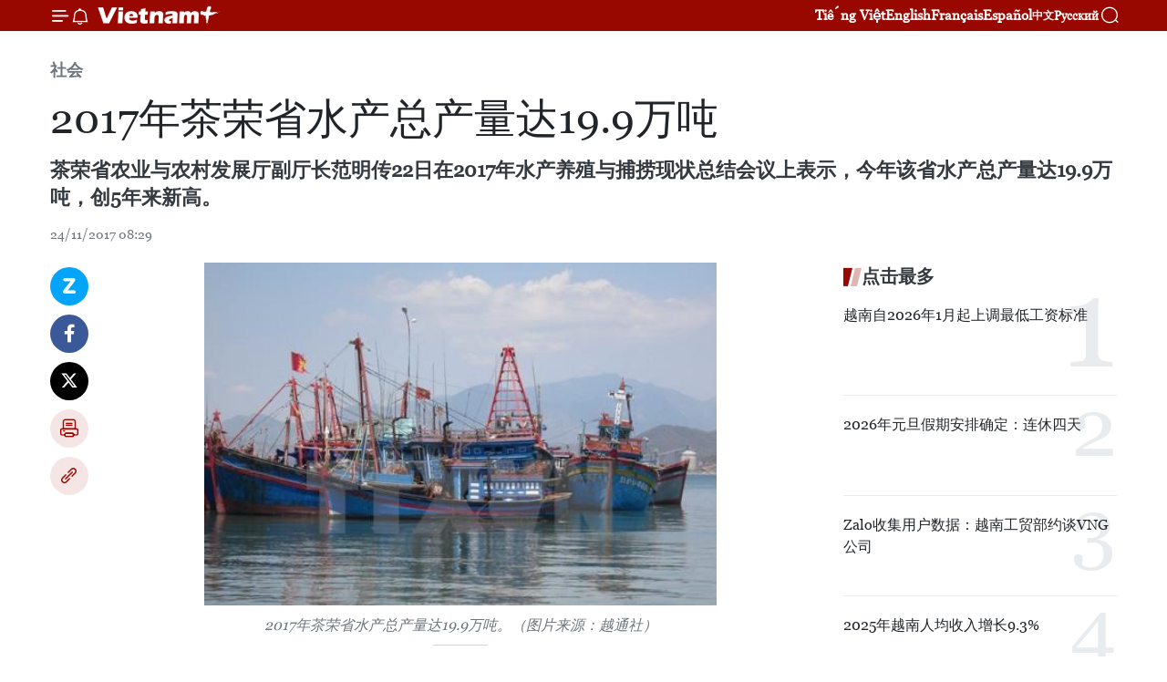

--- FILE ---
content_type: text/html;charset=utf-8
request_url: https://zh.vietnamplus.vn/article-post73352.vnp
body_size: 24524
content:
<!DOCTYPE html> <html lang="zh" class="cn"> <head> <title>2017年茶荣省水产总产量达19.9万吨 | Vietnam+ (VietnamPlus)</title> <meta name="description" content="茶荣省农业与农村发展厅副厅长范明传22日在2017年水产养殖与捕捞现状总结会议上表示，今年该省水产总产量达19.9万吨，创5年来新高。"/> <meta name="keywords" content="2017年,茶荣省,水产总产量,茶荣省农业与农村发展厅"/> <meta name="news_keywords" content="2017年,茶荣省,水产总产量,茶荣省农业与农村发展厅"/> <meta http-equiv="Content-Type" content="text/html; charset=utf-8" /> <meta http-equiv="X-UA-Compatible" content="IE=edge"/> <meta http-equiv="refresh" content="1800" /> <meta name="revisit-after" content="1 days" /> <meta name="viewport" content="width=device-width, initial-scale=1"> <meta http-equiv="content-language" content="vi" /> <meta name="format-detection" content="telephone=no"/> <meta name="format-detection" content="address=no"/> <meta name="apple-mobile-web-app-capable" content="yes"> <meta name="apple-mobile-web-app-status-bar-style" content="black"> <meta name="apple-mobile-web-app-title" content="Vietnam+ (VietnamPlus)"/> <meta name="referrer" content="no-referrer-when-downgrade"/> <link rel="shortcut icon" href="https://media.vietnamplus.vn/assets/web/styles/img/favicon.ico" type="image/x-icon" /> <link rel="preconnect" href="https://media.vietnamplus.vn"/> <link rel="dns-prefetch" href="https://media.vietnamplus.vn"/> <link rel="preconnect" href="//www.google-analytics.com" /> <link rel="preconnect" href="//www.googletagmanager.com" /> <link rel="preconnect" href="//stc.za.zaloapp.com" /> <link rel="preconnect" href="//fonts.googleapis.com" /> <link rel="preconnect" href="//pagead2.googlesyndication.com"/> <link rel="preconnect" href="//tpc.googlesyndication.com"/> <link rel="preconnect" href="//securepubads.g.doubleclick.net"/> <link rel="preconnect" href="//accounts.google.com"/> <link rel="preconnect" href="//adservice.google.com"/> <link rel="preconnect" href="//adservice.google.com.vn"/> <link rel="preconnect" href="//www.googletagservices.com"/> <link rel="preconnect" href="//partner.googleadservices.com"/> <link rel="preconnect" href="//tpc.googlesyndication.com"/> <link rel="preconnect" href="//za.zdn.vn"/> <link rel="preconnect" href="//sp.zalo.me"/> <link rel="preconnect" href="//connect.facebook.net"/> <link rel="preconnect" href="//www.facebook.com"/> <link rel="dns-prefetch" href="//www.google-analytics.com" /> <link rel="dns-prefetch" href="//www.googletagmanager.com" /> <link rel="dns-prefetch" href="//stc.za.zaloapp.com" /> <link rel="dns-prefetch" href="//fonts.googleapis.com" /> <link rel="dns-prefetch" href="//pagead2.googlesyndication.com"/> <link rel="dns-prefetch" href="//tpc.googlesyndication.com"/> <link rel="dns-prefetch" href="//securepubads.g.doubleclick.net"/> <link rel="dns-prefetch" href="//accounts.google.com"/> <link rel="dns-prefetch" href="//adservice.google.com"/> <link rel="dns-prefetch" href="//adservice.google.com.vn"/> <link rel="dns-prefetch" href="//www.googletagservices.com"/> <link rel="dns-prefetch" href="//partner.googleadservices.com"/> <link rel="dns-prefetch" href="//tpc.googlesyndication.com"/> <link rel="dns-prefetch" href="//za.zdn.vn"/> <link rel="dns-prefetch" href="//sp.zalo.me"/> <link rel="dns-prefetch" href="//connect.facebook.net"/> <link rel="dns-prefetch" href="//www.facebook.com"/> <link rel="dns-prefetch" href="//graph.facebook.com"/> <link rel="dns-prefetch" href="//static.xx.fbcdn.net"/> <link rel="dns-prefetch" href="//staticxx.facebook.com"/> <script> var cmsConfig = { domainDesktop: 'https://zh.vietnamplus.vn', domainMobile: 'https://zh.vietnamplus.vn', domainApi: 'https://zh-api.vietnamplus.vn', domainStatic: 'https://media.vietnamplus.vn', domainLog: 'https://zh-log.vietnamplus.vn', googleAnalytics: 'G\-6R6V6RSN83', siteId: 0, pageType: 1, objectId: 73352, adsZone: 366, allowAds: true, adsLazy: true, antiAdblock: true, }; if (window.location.protocol !== 'https:' && window.location.hostname.indexOf('vietnamplus.vn') !== -1) { window.location = 'https://' + window.location.hostname + window.location.pathname + window.location.hash; } var USER_AGENT=window.navigator&&(window.navigator.userAgent||window.navigator.vendor)||window.opera||"",IS_MOBILE=/Android|webOS|iPhone|iPod|BlackBerry|Windows Phone|IEMobile|Mobile Safari|Opera Mini/i.test(USER_AGENT),IS_REDIRECT=!1;function setCookie(e,o,i){var n=new Date,i=(n.setTime(n.getTime()+24*i*60*60*1e3),"expires="+n.toUTCString());document.cookie=e+"="+o+"; "+i+";path=/;"}function getCookie(e){var o=document.cookie.indexOf(e+"="),i=o+e.length+1;return!o&&e!==document.cookie.substring(0,e.length)||-1===o?null:(-1===(e=document.cookie.indexOf(";",i))&&(e=document.cookie.length),unescape(document.cookie.substring(i,e)))}IS_MOBILE&&getCookie("isDesktop")&&(setCookie("isDesktop",1,-1),window.location=window.location.pathname.replace(".amp", ".vnp")+window.location.search,IS_REDIRECT=!0); </script> <script> if(USER_AGENT && USER_AGENT.indexOf("facebot") <= 0 && USER_AGENT.indexOf("facebookexternalhit") <= 0) { var query = ''; var hash = ''; if (window.location.search) query = window.location.search; if (window.location.hash) hash = window.location.hash; var canonicalUrl = 'https://zh.vietnamplus.vn/article-post73352.vnp' + query + hash ; var curUrl = decodeURIComponent(window.location.href); if(!location.port && canonicalUrl.startsWith("http") && curUrl != canonicalUrl){ window.location.replace(canonicalUrl); } } </script> <meta property="fb:pages" content="120834779440" /> <meta property="fb:app_id" content="1960985707489919" /> <meta name="author" content="Vietnam+ (VietnamPlus)" /> <meta name="copyright" content="Copyright © 2026 by Vietnam+ (VietnamPlus)" /> <meta name="RATING" content="GENERAL" /> <meta name="GENERATOR" content="Vietnam+ (VietnamPlus)" /> <meta content="Vietnam+ (VietnamPlus)" itemprop="sourceOrganization" name="source"/> <meta content="news" itemprop="genre" name="medium"/> <meta name="robots" content="noarchive, max-image-preview:large, index, follow" /> <meta name="GOOGLEBOT" content="noarchive, max-image-preview:large, index, follow" /> <link rel="canonical" href="https://zh.vietnamplus.vn/article-post73352.vnp" /> <meta property="og:site_name" content="Vietnam+ (VietnamPlus)"/> <meta property="og:rich_attachment" content="true"/> <meta property="og:type" content="article"/> <meta property="og:url" content="https://zh.vietnamplus.vn/article-post73352.vnp"/> <meta property="og:image" content="https://mediazh.vietnamplus.vn/images/d64b6dba57756e92a2c312b3d69010b7090cc516ccabf2196fbe1403c093075ca1cfef88b3df546121c5d832ae44e1a5e021c44ebcd3dd91e281a05f832faccc/travinh.jpg.webp"/> <meta property="og:image:width" content="1200"/> <meta property="og:image:height" content="630"/> <meta property="og:title" content="2017年茶荣省水产总产量达19.9万吨"/> <meta property="og:description" content="茶荣省农业与农村发展厅副厅长范明传22日在2017年水产养殖与捕捞现状总结会议上表示，今年该省水产总产量达19.9万吨，创5年来新高。"/> <meta name="twitter:card" value="summary"/> <meta name="twitter:url" content="https://zh.vietnamplus.vn/article-post73352.vnp"/> <meta name="twitter:title" content="2017年茶荣省水产总产量达19.9万吨"/> <meta name="twitter:description" content="茶荣省农业与农村发展厅副厅长范明传22日在2017年水产养殖与捕捞现状总结会议上表示，今年该省水产总产量达19.9万吨，创5年来新高。"/> <meta name="twitter:image" content="https://mediazh.vietnamplus.vn/images/d64b6dba57756e92a2c312b3d69010b7090cc516ccabf2196fbe1403c093075ca1cfef88b3df546121c5d832ae44e1a5e021c44ebcd3dd91e281a05f832faccc/travinh.jpg.webp"/> <meta name="twitter:site" content="@Vietnam+ (VietnamPlus)"/> <meta name="twitter:creator" content="@Vietnam+ (VietnamPlus)"/> <meta property="article:publisher" content="https://www.facebook.com/VietnamPlus" /> <meta property="article:tag" content="2017年,茶荣省,水产总产量,茶荣省农业与农村发展厅"/> <meta property="article:section" content="社会" /> <meta property="article:published_time" content="2017-11-24T15:29:00+0700"/> <meta property="article:modified_time" content="2017-11-24T15:40:08+0700"/> <script type="application/ld+json"> { "@context": "http://schema.org", "@type": "Organization", "name": "Vietnam+ (VietnamPlus)", "url": "https://zh.vietnamplus.vn", "logo": "https://media.vietnamplus.vn/assets/web/styles/img/logo.png", "foundingDate": "2008", "founders": [ { "@type": "Person", "name": "Thông tấn xã Việt Nam (TTXVN)" } ], "address": [ { "@type": "PostalAddress", "streetAddress": "Số 05 Lý Thường Kiệt - Hà Nội - Việt Nam", "addressLocality": "Hà Nội City", "addressRegion": "Northeast", "postalCode": "100000", "addressCountry": "VNM" } ], "contactPoint": [ { "@type": "ContactPoint", "telephone": "+84-243-941-1349", "contactType": "customer service" }, { "@type": "ContactPoint", "telephone": "+84-243-941-1348", "contactType": "customer service" } ], "sameAs": [ "https://www.facebook.com/VietnamPlus", "https://www.tiktok.com/@vietnamplus", "https://twitter.com/vietnamplus", "https://www.youtube.com/c/BaoVietnamPlus" ] } </script> <script type="application/ld+json"> { "@context" : "https://schema.org", "@type" : "WebSite", "name": "Vietnam+ (VietnamPlus)", "url": "https://zh.vietnamplus.vn", "alternateName" : "Báo điện tử VIETNAMPLUS, Cơ quan của Thông tấn xã Việt Nam (TTXVN)", "potentialAction": { "@type": "SearchAction", "target": { "@type": "EntryPoint", "urlTemplate": "https://zh.vietnamplus.vn/search/?q={search_term_string}" }, "query-input": "required name=search_term_string" } } </script> <script type="application/ld+json"> { "@context":"http://schema.org", "@type":"BreadcrumbList", "itemListElement":[ { "@type":"ListItem", "position":1, "item":{ "@id":"https://zh.vietnamplus.vn/social/", "name":"社会" } } ] } </script> <script type="application/ld+json"> { "@context": "http://schema.org", "@type": "NewsArticle", "mainEntityOfPage":{ "@type":"WebPage", "@id":"https://zh.vietnamplus.vn/article-post73352.vnp" }, "headline": "2017年茶荣省水产总产量达19.9万吨", "description": "茶荣省农业与农村发展厅副厅长范明传22日在2017年水产养殖与捕捞现状总结会议上表示，今年该省水产总产量达19.9万吨，创5年来新高。", "image": { "@type": "ImageObject", "url": "https://mediazh.vietnamplus.vn/images/d64b6dba57756e92a2c312b3d69010b7090cc516ccabf2196fbe1403c093075ca1cfef88b3df546121c5d832ae44e1a5e021c44ebcd3dd91e281a05f832faccc/travinh.jpg.webp", "width" : 1200, "height" : 675 }, "datePublished": "2017-11-24T15:29:00+0700", "dateModified": "2017-11-24T15:40:08+0700", "author": { "@type": "Person", "name": "" }, "publisher": { "@type": "Organization", "name": "Vietnam+ (VietnamPlus)", "logo": { "@type": "ImageObject", "url": "https://media.vietnamplus.vn/assets/web/styles/img/logo.png" } } } </script> <link rel="preload" href="https://media.vietnamplus.vn/assets/web/styles/css/main.min-1.0.14.css" as="style"> <link rel="preload" href="https://media.vietnamplus.vn/assets/web/js/main.min-1.0.33.js" as="script"> <link rel="preload" href="https://media.vietnamplus.vn/assets/web/js/detail.min-1.0.15.js" as="script"> <link rel="preload" href="https://common.mcms.one/assets/styles/css/vietnamplus-1.0.0.css" as="style"> <link rel="stylesheet" href="https://common.mcms.one/assets/styles/css/vietnamplus-1.0.0.css"> <link id="cms-style" rel="stylesheet" href="https://media.vietnamplus.vn/assets/web/styles/css/main.min-1.0.14.css"> <script type="text/javascript"> var _metaOgUrl = 'https://zh.vietnamplus.vn/article-post73352.vnp'; var page_title = document.title; var tracked_url = window.location.pathname + window.location.search + window.location.hash; var cate_path = 'social'; if (cate_path.length > 0) { tracked_url = "/" + cate_path + tracked_url; } </script> <script async="" src="https://www.googletagmanager.com/gtag/js?id=G-6R6V6RSN83"></script> <script> window.dataLayer = window.dataLayer || []; function gtag(){dataLayer.push(arguments);} gtag('js', new Date()); gtag('config', 'G-6R6V6RSN83', {page_path: tracked_url}); </script> <script>window.dataLayer = window.dataLayer || [];dataLayer.push({'pageCategory': '/social'});</script> <script> window.dataLayer = window.dataLayer || []; dataLayer.push({ 'event': 'Pageview', 'articleId': '73352', 'articleTitle': '2017年茶荣省水产总产量达19.9万吨', 'articleCategory': '社会', 'articleAlowAds': true, 'articleType': 'detail', 'articleTags': '2017年,茶荣省,水产总产量,茶荣省农业与农村发展厅', 'articlePublishDate': '2017-11-24T15:29:00+0700', 'articleThumbnail': 'https://mediazh.vietnamplus.vn/images/d64b6dba57756e92a2c312b3d69010b7090cc516ccabf2196fbe1403c093075ca1cfef88b3df546121c5d832ae44e1a5e021c44ebcd3dd91e281a05f832faccc/travinh.jpg.webp', 'articleShortUrl': 'https://zh.vietnamplus.vn/article-post73352.vnp', 'articleFullUrl': 'https://zh.vietnamplus.vn/article-post73352.vnp', }); </script> <script type='text/javascript'> gtag('event', 'article_page',{ 'articleId': '73352', 'articleTitle': '2017年茶荣省水产总产量达19.9万吨', 'articleCategory': '社会', 'articleAlowAds': true, 'articleType': 'detail', 'articleTags': '2017年,茶荣省,水产总产量,茶荣省农业与农村发展厅', 'articlePublishDate': '2017-11-24T15:29:00+0700', 'articleThumbnail': 'https://mediazh.vietnamplus.vn/images/d64b6dba57756e92a2c312b3d69010b7090cc516ccabf2196fbe1403c093075ca1cfef88b3df546121c5d832ae44e1a5e021c44ebcd3dd91e281a05f832faccc/travinh.jpg.webp', 'articleShortUrl': 'https://zh.vietnamplus.vn/article-post73352.vnp', 'articleFullUrl': 'https://zh.vietnamplus.vn/article-post73352.vnp', }); </script> <script>(function(w,d,s,l,i){w[l]=w[l]||[];w[l].push({'gtm.start': new Date().getTime(),event:'gtm.js'});var f=d.getElementsByTagName(s)[0], j=d.createElement(s),dl=l!='dataLayer'?'&l='+l:'';j.async=true;j.src= 'https://www.googletagmanager.com/gtm.js?id='+i+dl;f.parentNode.insertBefore(j,f); })(window,document,'script','dataLayer','GTM-5WM58F3N');</script> <script type="text/javascript"> !function(){"use strict";function e(e){var t=!(arguments.length>1&&void 0!==arguments[1])||arguments[1],c=document.createElement("script");c.src=e,t?c.type="module":(c.async=!0,c.type="text/javascript",c.setAttribute("nomodule",""));var n=document.getElementsByTagName("script")[0];n.parentNode.insertBefore(c,n)}!function(t,c){!function(t,c,n){var a,o,r;n.accountId=c,null!==(a=t.marfeel)&&void 0!==a||(t.marfeel={}),null!==(o=(r=t.marfeel).cmd)&&void 0!==o||(r.cmd=[]),t.marfeel.config=n;var i="https://sdk.mrf.io/statics";e("".concat(i,"/marfeel-sdk.js?id=").concat(c),!0),e("".concat(i,"/marfeel-sdk.es5.js?id=").concat(c),!1)}(t,c,arguments.length>2&&void 0!==arguments[2]?arguments[2]:{})}(window,2272,{} )}(); </script> <script async src="https://sp.zalo.me/plugins/sdk.js"></script> </head> <body class="detail-page"> <div id="sdaWeb_SdaMasthead" class="rennab rennab-top" data-platform="1" data-position="Web_SdaMasthead"> </div> <header class=" site-header"> <div class="sticky"> <div class="container"> <i class="ic-menu"></i> <i class="ic-bell"></i> <div id="header-news" class="pick-news hidden" data-source="header-latest-news"></div> <a class="small-logo" href="/" title="Vietnam+ (VietnamPlus)">Vietnam+ (VietnamPlus)</a> <ul class="menu"> <li> <a href="https://www.vietnamplus.vn" title="Tiếng Việt" target="_blank">Tiếng Việt</a> </li> <li> <a href="https://en.vietnamplus.vn" title="English" target="_blank" rel="nofollow">English</a> </li> <li> <a href="https://fr.vietnamplus.vn" title="Français" target="_blank" rel="nofollow">Français</a> </li> <li> <a href="https://es.vietnamplus.vn" title="Español" target="_blank" rel="nofollow">Español</a> </li> <li> <a href="https://zh.vietnamplus.vn" title="中文" target="_blank" rel="nofollow">中文</a> </li> <li> <a href="https://ru.vietnamplus.vn" title="Русский" target="_blank" rel="nofollow">Русский</a> </li> </ul> <div class="search-wrapper"> <i class="ic-search"></i> <input type="text" class="search txtsearch" placeholder="关键词"> </div> </div> </div> </header> <div class="site-body"> <div id="sdaWeb_SdaBackground" class="rennab " data-platform="1" data-position="Web_SdaBackground"> </div> <div class="container"> <div class="breadcrumb breadcrumb-detail"> <h2 class="main"> <a href="https://zh.vietnamplus.vn/social/" title="社会" class="active">社会</a> </h2> </div> <div id="sdaWeb_SdaTop" class="rennab " data-platform="1" data-position="Web_SdaTop"> </div> <div class="article"> <h1 class="article__title cms-title "> 2017年茶荣省水产总产量达19.9万吨 </h1> <div class="article__sapo cms-desc"> 茶荣省农业与农村发展厅副厅长范明传22日在2017年水产养殖与捕捞现状总结会议上表示，今年该省水产总产量达19.9万吨，创5年来新高。 </div> <div id="sdaWeb_SdaArticleAfterSapo" class="rennab " data-platform="1" data-position="Web_SdaArticleAfterSapo"> </div> <div class="article__meta"> <time class="time" datetime="2017-11-24T15:29:00+0700" data-time="1511512140" data-friendly="false">2017年11月24日星期五 15:29</time> <meta class="cms-date" itemprop="datePublished" content="2017-11-24T15:29:00+0700"> </div> <div class="col"> <div class="main-col content-col"> <div class="article__body zce-content-body cms-body" itemprop="articleBody"> <div class="social-pin sticky article__social"> <a href="javascript:void(0);" class="zl zalo-share-button" title="Zalo" data-href="https://zh.vietnamplus.vn/article-post73352.vnp" data-oaid="4486284411240520426" data-layout="1" data-color="blue" data-customize="true">Zalo</a> <a href="javascript:void(0);" class="item fb" data-href="https://zh.vietnamplus.vn/article-post73352.vnp" data-rel="facebook" title="Facebook">Facebook</a> <a href="javascript:void(0);" class="item tw" data-href="https://zh.vietnamplus.vn/article-post73352.vnp" data-rel="twitter" title="Twitter">Twitter</a> <a href="javascript:void(0);" class="bookmark sendbookmark hidden" onclick="ME.sendBookmark(this, 73352);" data-id="73352" title="收藏">收藏</a> <a href="javascript:void(0);" class="print sendprint" title="Print" data-href="/print-73352.html">打印</a> <a href="javascript:void(0);" class="item link" data-href="https://zh.vietnamplus.vn/article-post73352.vnp" data-rel="copy" title="Copy link">Copy link</a> </div> <div class="ExternalClass4F3F440B2C4C41518B2D11FEC0C83C76"> <div class="article-photo"> <a href="/Uploaded_ZH/sxtt/2017_11_24/travinh.jpg" rel="nofollow" target="_blank"><img alt="2017年茶荣省水产总产量达19.9万吨 ảnh 1" src="[data-uri]" style="width: 580px; height: 376px;" class="lazyload cms-photo" data-large-src="https://mediazh.vietnamplus.vn/images/0270f1f1e01d9af365452aa5421fef27aba5f8b4c2ba3616fced47a18823c44b27ee1216a0ea23fa07ab06656211f852/travinh.jpg" data-src="https://mediazh.vietnamplus.vn/images/96ffd5bee16f5c3e10e13684daa7101a8c3d254bbff3f9a3ff0052e6287f35a943060fa4ebbfcecf8618c7f7382460b6/travinh.jpg" title="2017年茶荣省水产总产量达19.9万吨 ảnh 1"></a><span>2017年茶荣省水产总产量达19.9万吨。（图片来源：越通社）</span> </div> <br> 越通社茶荣省——茶荣省农业与农村发展厅副厅长范明传22日在2017年水产养殖与捕捞现状总结会议上表示，今年该省水产总产量达19.9万吨，创5年来新高。 <p>其中，水产养殖产量12.515万吨，水产捕捞7.4万多吨，该领域生产总值达8.486万亿越盾。</p> <p>2017年该省所取得的最大成功为完善高科技虾类养殖模式 , 其有助于提高产量和产品价值。全省52个农户和1家公司开展集约化白对虾养殖模式，养殖面积为145公顷，平均产量为5.23吨/公顷，白对虾总产量达1500顿，将全省虾类养殖总产量提升到4.5万吨，比去年增加8600吨。</p> <p>2018年，茶荣省 已提出保持水产产量，提高产品价值的目标。具体为全省水产品总产量达18万吨，水产养殖产量11.3万吨（其中草虾和白对虾产量为4万吨）。该省还加强援助力度，帮助农民加大对环境管理力度，恢复查鱼和鳢鱼养殖业，面积达300公顷，产量达约3万吨。<br><br><strong><a href="http://zh.vietnamplus.vn/茶荣省大力引进资金推动海滨旅游发展/68971.vnp" class="cms-relate">[</a><a href="http://zh.vietnamplus.vn/茶荣省大力引进资金推动海滨旅游发展/68971.vnp" class="cms-relate">茶荣省大力引进资金推动海滨旅游发展]</a></strong></p> <p>为了实现上述计划，该省将加大对咸水和半咸水虾养殖业的基础设施投入力度，集中投入集约化虾类养殖和有机虾养殖区。该省将执导农业部门童科技厅配合加大技术研究、应用和向农民转让技术力度，加强种苗质量检查和监察力度等。</p> <p>关于远洋捕捞方面，该省将援助渔民制造大功率渔船，鼓励农民成立海上捕捞合作社、合作组等等。（越通社—VNA）</p>
</div> <div class="article__source"> <div class="source"> <span class="name">越通社</span> </div> </div> <div id="sdaWeb_SdaArticleAfterBody" class="rennab " data-platform="1" data-position="Web_SdaArticleAfterBody"> </div> </div> <div class="article__tag"> <a class="active" href="https://zh.vietnamplus.vn/tag.vnp?q=2017年" title="2017年">#2017年</a> <a class="active" href="https://zh.vietnamplus.vn/tag/茶荣省-tag841.vnp" title="茶荣省">#茶荣省</a> <a class="" href="https://zh.vietnamplus.vn/tag.vnp?q=水产总产量" title="水产总产量">#水产总产量</a> <a class="" href="https://zh.vietnamplus.vn/tag.vnp?q=茶荣省农业与农村发展厅" title="茶荣省农业与农村发展厅">#茶荣省农业与农村发展厅</a> <a class="link" href="https://zh.vietnamplus.vn/region/rg/132.vnp" title="茶荣省"><i class="ic-location"></i> 茶荣省</a> <a class="link" href="https://zh.vietnamplus.vn/region/rg/620.vnp" title="越南"><i class="ic-location"></i> 越南</a> </div> <div id="sdaWeb_SdaArticleAfterTag" class="rennab " data-platform="1" data-position="Web_SdaArticleAfterTag"> </div> <div class="wrap-social"> <div class="social-pin article__social"> <a href="javascript:void(0);" class="zl zalo-share-button" title="Zalo" data-href="https://zh.vietnamplus.vn/article-post73352.vnp" data-oaid="4486284411240520426" data-layout="1" data-color="blue" data-customize="true">Zalo</a> <a href="javascript:void(0);" class="item fb" data-href="https://zh.vietnamplus.vn/article-post73352.vnp" data-rel="facebook" title="Facebook">Facebook</a> <a href="javascript:void(0);" class="item tw" data-href="https://zh.vietnamplus.vn/article-post73352.vnp" data-rel="twitter" title="Twitter">Twitter</a> <a href="javascript:void(0);" class="bookmark sendbookmark hidden" onclick="ME.sendBookmark(this, 73352);" data-id="73352" title="收藏">收藏</a> <a href="javascript:void(0);" class="print sendprint" title="Print" data-href="/print-73352.html">打印</a> <a href="javascript:void(0);" class="item link" data-href="https://zh.vietnamplus.vn/article-post73352.vnp" data-rel="copy" title="Copy link">Copy link</a> </div> <a href="https://news.google.com/publications/CAAqBwgKMN-18wowlLWFAw?hl=vi&gl=VN&ceid=VN%3Avi" class="google-news" target="_blank" title="Google News">关注 VietnamPlus</a> </div> <div id="sdaWeb_SdaArticleAfterBody1" class="rennab " data-platform="1" data-position="Web_SdaArticleAfterBody1"> </div> <div id="sdaWeb_SdaArticleAfterBody2" class="rennab " data-platform="1" data-position="Web_SdaArticleAfterBody2"> </div> <div class="box-related-news"> <h3 class="box-heading"> <span class="title">相关新闻</span> </h3> <div class="box-content" data-source="related-news"> <article class="story"> <figure class="story__thumb"> <a class="cms-link" href="https://zh.vietnamplus.vn/article-post64431.vnp" title="阮春福总理：茶荣省应投入发展虾类精养模式"> <img class="lazyload" src="[data-uri]" data-src="https://mediazh.vietnamplus.vn/images/6a207130380a6995adc232b70938d3a7bc98bbf5cc86d69765a52adf3e2e84a78b89d2d8a28cd4f0c44868868183edb70828a98676152575fe37b6ffcfe27229d71c044191b7ec08860b7f0570dffc39/2304_xuan_phuc_tra_vinh.jpg.webp" data-srcset="https://mediazh.vietnamplus.vn/images/6a207130380a6995adc232b70938d3a7bc98bbf5cc86d69765a52adf3e2e84a78b89d2d8a28cd4f0c44868868183edb70828a98676152575fe37b6ffcfe27229d71c044191b7ec08860b7f0570dffc39/2304_xuan_phuc_tra_vinh.jpg.webp 1x, https://mediazh.vietnamplus.vn/images/c0b508db472e6bb0e68a748ea188e068bc98bbf5cc86d69765a52adf3e2e84a78b89d2d8a28cd4f0c44868868183edb70828a98676152575fe37b6ffcfe27229d71c044191b7ec08860b7f0570dffc39/2304_xuan_phuc_tra_vinh.jpg.webp 2x" alt="阮春福在会议上发表讲话。（图片来源：越通社）"> <noscript><img src="https://mediazh.vietnamplus.vn/images/6a207130380a6995adc232b70938d3a7bc98bbf5cc86d69765a52adf3e2e84a78b89d2d8a28cd4f0c44868868183edb70828a98676152575fe37b6ffcfe27229d71c044191b7ec08860b7f0570dffc39/2304_xuan_phuc_tra_vinh.jpg.webp" srcset="https://mediazh.vietnamplus.vn/images/6a207130380a6995adc232b70938d3a7bc98bbf5cc86d69765a52adf3e2e84a78b89d2d8a28cd4f0c44868868183edb70828a98676152575fe37b6ffcfe27229d71c044191b7ec08860b7f0570dffc39/2304_xuan_phuc_tra_vinh.jpg.webp 1x, https://mediazh.vietnamplus.vn/images/c0b508db472e6bb0e68a748ea188e068bc98bbf5cc86d69765a52adf3e2e84a78b89d2d8a28cd4f0c44868868183edb70828a98676152575fe37b6ffcfe27229d71c044191b7ec08860b7f0570dffc39/2304_xuan_phuc_tra_vinh.jpg.webp 2x" alt="阮春福在会议上发表讲话。（图片来源：越通社）" class="image-fallback"></noscript> </a> </figure> <h2 class="story__heading" data-tracking="64431"> <a class=" cms-link" href="https://zh.vietnamplus.vn/article-post64431.vnp" title="阮春福总理：茶荣省应投入发展虾类精养模式"> 阮春福总理：茶荣省应投入发展虾类精养模式 </a> </h2> <time class="time" datetime="2017-04-24T06:54:00+0700" data-time="1492991640"> 24/04/2017 06:54 </time> <div class="story__summary story__shorten"> 越南政府总理阮春福同政府工作代表团4月23日下午赴茶荣省调研并同该省领导班子举行工作会议。 </div> </article> <article class="story"> <figure class="story__thumb"> <a class="cms-link" href="https://zh.vietnamplus.vn/article-post65511.vnp" title="茶荣省为投资者创造一切便利条件"> <img class="lazyload" src="[data-uri]" data-src="https://mediazh.vietnamplus.vn/images/[base64]/DongchiTranAnhDungTinhuyvienPhoChutichUBNDtinhTraVinhphatbieutaibuoile.jpg.webp" data-srcset="https://mediazh.vietnamplus.vn/images/[base64]/DongchiTranAnhDungTinhuyvienPhoChutichUBNDtinhTraVinhphatbieutaibuoile.jpg.webp 1x, https://mediazh.vietnamplus.vn/images/[base64]/DongchiTranAnhDungTinhuyvienPhoChutichUBNDtinhTraVinhphatbieutaibuoile.jpg.webp 2x" alt="茶荣省人民委员会副主席陈英勇。"> <noscript><img src="https://mediazh.vietnamplus.vn/images/[base64]/DongchiTranAnhDungTinhuyvienPhoChutichUBNDtinhTraVinhphatbieutaibuoile.jpg.webp" srcset="https://mediazh.vietnamplus.vn/images/[base64]/DongchiTranAnhDungTinhuyvienPhoChutichUBNDtinhTraVinhphatbieutaibuoile.jpg.webp 1x, https://mediazh.vietnamplus.vn/images/[base64]/DongchiTranAnhDungTinhuyvienPhoChutichUBNDtinhTraVinhphatbieutaibuoile.jpg.webp 2x" alt="茶荣省人民委员会副主席陈英勇。" class="image-fallback"></noscript> </a> </figure> <h2 class="story__heading" data-tracking="65511"> <a class=" cms-link" href="https://zh.vietnamplus.vn/article-post65511.vnp" title="茶荣省为投资者创造一切便利条件"> 茶荣省为投资者创造一切便利条件 </a> </h2> <time class="time" datetime="2017-05-21T17:13:00+0700" data-time="1495361580"> 21/05/2017 17:13 </time> <div class="story__summary story__shorten"> 目前茶荣省正集中采取多项有力措施来帮助省内各家企业和投资者。 </div> </article> <article class="story"> <figure class="story__thumb"> <a class="cms-link" href="https://zh.vietnamplus.vn/article-post67394.vnp" title="茶荣省力争到2020年成为九龙江三角洲地区中等发达省份"> <img class="lazyload" src="[data-uri]" data-src="https://mediazh.vietnamplus.vn/images/6a207130380a6995adc232b70938d3a7bc98bbf5cc86d69765a52adf3e2e84a7ed8a54aaaebd38e0b5e4ebc01220e4b4504ff1c97025f0bee50a1cf82fe9da8d9bdc94319b0dc6c3e1f1a47c6316d0ed2d302f3badb89b4c9258fd706de4b1c8/1453197960_cong_chao_tra_vinh10_43_21_945.jpg.webp" data-srcset="https://mediazh.vietnamplus.vn/images/6a207130380a6995adc232b70938d3a7bc98bbf5cc86d69765a52adf3e2e84a7ed8a54aaaebd38e0b5e4ebc01220e4b4504ff1c97025f0bee50a1cf82fe9da8d9bdc94319b0dc6c3e1f1a47c6316d0ed2d302f3badb89b4c9258fd706de4b1c8/1453197960_cong_chao_tra_vinh10_43_21_945.jpg.webp 1x, https://mediazh.vietnamplus.vn/images/c0b508db472e6bb0e68a748ea188e068bc98bbf5cc86d69765a52adf3e2e84a7ed8a54aaaebd38e0b5e4ebc01220e4b4504ff1c97025f0bee50a1cf82fe9da8d9bdc94319b0dc6c3e1f1a47c6316d0ed2d302f3badb89b4c9258fd706de4b1c8/1453197960_cong_chao_tra_vinh10_43_21_945.jpg.webp 2x" alt="茶荣省力争到2020年成为九龙江三角洲地区中等发达省份"> <noscript><img src="https://mediazh.vietnamplus.vn/images/6a207130380a6995adc232b70938d3a7bc98bbf5cc86d69765a52adf3e2e84a7ed8a54aaaebd38e0b5e4ebc01220e4b4504ff1c97025f0bee50a1cf82fe9da8d9bdc94319b0dc6c3e1f1a47c6316d0ed2d302f3badb89b4c9258fd706de4b1c8/1453197960_cong_chao_tra_vinh10_43_21_945.jpg.webp" srcset="https://mediazh.vietnamplus.vn/images/6a207130380a6995adc232b70938d3a7bc98bbf5cc86d69765a52adf3e2e84a7ed8a54aaaebd38e0b5e4ebc01220e4b4504ff1c97025f0bee50a1cf82fe9da8d9bdc94319b0dc6c3e1f1a47c6316d0ed2d302f3badb89b4c9258fd706de4b1c8/1453197960_cong_chao_tra_vinh10_43_21_945.jpg.webp 1x, https://mediazh.vietnamplus.vn/images/c0b508db472e6bb0e68a748ea188e068bc98bbf5cc86d69765a52adf3e2e84a7ed8a54aaaebd38e0b5e4ebc01220e4b4504ff1c97025f0bee50a1cf82fe9da8d9bdc94319b0dc6c3e1f1a47c6316d0ed2d302f3badb89b4c9258fd706de4b1c8/1453197960_cong_chao_tra_vinh10_43_21_945.jpg.webp 2x" alt="茶荣省力争到2020年成为九龙江三角洲地区中等发达省份" class="image-fallback"></noscript> </a> </figure> <h2 class="story__heading" data-tracking="67394"> <a class=" cms-link" href="https://zh.vietnamplus.vn/article-post67394.vnp" title="茶荣省力争到2020年成为九龙江三角洲地区中等发达省份"> 茶荣省力争到2020年成为九龙江三角洲地区中等发达省份 </a> </h2> <time class="time" datetime="2017-07-08T16:17:00+0700" data-time="1499505420"> 08/07/2017 16:17 </time> <div class="story__summary story__shorten"> 为了实现到2020年成为九龙江三角洲地区中等发达省份，2017年该省已多措并举，最大限度调动各种资金来源来投入各领域，为后续各年实现快速稳定发展注入动力。 </div> </article> <article class="story"> <figure class="story__thumb"> <a class="cms-link" href="https://zh.vietnamplus.vn/article-post68971.vnp" title="茶荣省大力引进资金推动海滨旅游发展"> <img class="lazyload" src="[data-uri]" data-src="https://mediazh.vietnamplus.vn/images/6a207130380a6995adc232b70938d3a7bc98bbf5cc86d69765a52adf3e2e84a702baed3d81c20d2579548dcebbbe1dded71c044191b7ec08860b7f0570dffc39/charong.jpg.webp" data-srcset="https://mediazh.vietnamplus.vn/images/6a207130380a6995adc232b70938d3a7bc98bbf5cc86d69765a52adf3e2e84a702baed3d81c20d2579548dcebbbe1dded71c044191b7ec08860b7f0570dffc39/charong.jpg.webp 1x, https://mediazh.vietnamplus.vn/images/c0b508db472e6bb0e68a748ea188e068bc98bbf5cc86d69765a52adf3e2e84a702baed3d81c20d2579548dcebbbe1dded71c044191b7ec08860b7f0570dffc39/charong.jpg.webp 2x" alt="附图。（图片来源于网络）"> <noscript><img src="https://mediazh.vietnamplus.vn/images/6a207130380a6995adc232b70938d3a7bc98bbf5cc86d69765a52adf3e2e84a702baed3d81c20d2579548dcebbbe1dded71c044191b7ec08860b7f0570dffc39/charong.jpg.webp" srcset="https://mediazh.vietnamplus.vn/images/6a207130380a6995adc232b70938d3a7bc98bbf5cc86d69765a52adf3e2e84a702baed3d81c20d2579548dcebbbe1dded71c044191b7ec08860b7f0570dffc39/charong.jpg.webp 1x, https://mediazh.vietnamplus.vn/images/c0b508db472e6bb0e68a748ea188e068bc98bbf5cc86d69765a52adf3e2e84a702baed3d81c20d2579548dcebbbe1dded71c044191b7ec08860b7f0570dffc39/charong.jpg.webp 2x" alt="附图。（图片来源于网络）" class="image-fallback"></noscript> </a> </figure> <h2 class="story__heading" data-tracking="68971"> <a class=" cms-link" href="https://zh.vietnamplus.vn/article-post68971.vnp" title="茶荣省大力引进资金推动海滨旅游发展"> 茶荣省大力引进资金推动海滨旅游发展 </a> </h2> <time class="time" datetime="2017-08-14T13:35:00+0700" data-time="1502692500"> 14/08/2017 13:35 </time> <div class="story__summary story__shorten"> 茶荣省沿海市今日已举行研讨会，介绍了当地正招商引资的海滨旅游项目。 </div> </article> </div> </div> <div id="sdaWeb_SdaArticleAfterRelated" class="rennab " data-platform="1" data-position="Web_SdaArticleAfterRelated"> </div> <div class="timeline secondary"> <h3 class="box-heading"> <a href="https://zh.vietnamplus.vn/social/" title="社会" class="title"> 更多 </a> </h3> <div class="box-content content-list" data-source="recommendation-366"> <article class="story" data-id="255331"> <figure class="story__thumb"> <a class="cms-link" href="https://zh.vietnamplus.vn/article-post255331.vnp" title="乂安省安全引爆一枚战后遗留炸弹"> <img class="lazyload" src="[data-uri]" data-src="https://mediazh.vietnamplus.vn/images/a1ac926228b315f11a89d21ccee51197beca969cf7c7cb16f52eafa7c95a85963b73c25adb9260fbebbc8fb787ca66f4/bombe.png.webp" data-srcset="https://mediazh.vietnamplus.vn/images/a1ac926228b315f11a89d21ccee51197beca969cf7c7cb16f52eafa7c95a85963b73c25adb9260fbebbc8fb787ca66f4/bombe.png.webp 1x, https://mediazh.vietnamplus.vn/images/540fb9ae416927b01b7a6315486bb2dbbeca969cf7c7cb16f52eafa7c95a85963b73c25adb9260fbebbc8fb787ca66f4/bombe.png.webp 2x" alt="乂安省军事指挥部工兵力量随即对引信进行失效处理，与金莲乡军事指挥部配合，打捞并将炸弹转运至指定区域，成功实施销毁，确保人员和财产的绝对安全。图自https://baomoi.com"> <noscript><img src="https://mediazh.vietnamplus.vn/images/a1ac926228b315f11a89d21ccee51197beca969cf7c7cb16f52eafa7c95a85963b73c25adb9260fbebbc8fb787ca66f4/bombe.png.webp" srcset="https://mediazh.vietnamplus.vn/images/a1ac926228b315f11a89d21ccee51197beca969cf7c7cb16f52eafa7c95a85963b73c25adb9260fbebbc8fb787ca66f4/bombe.png.webp 1x, https://mediazh.vietnamplus.vn/images/540fb9ae416927b01b7a6315486bb2dbbeca969cf7c7cb16f52eafa7c95a85963b73c25adb9260fbebbc8fb787ca66f4/bombe.png.webp 2x" alt="乂安省军事指挥部工兵力量随即对引信进行失效处理，与金莲乡军事指挥部配合，打捞并将炸弹转运至指定区域，成功实施销毁，确保人员和财产的绝对安全。图自https://baomoi.com" class="image-fallback"></noscript> </a> </figure> <h2 class="story__heading" data-tracking="255331"> <a class=" cms-link" href="https://zh.vietnamplus.vn/article-post255331.vnp" title="乂安省安全引爆一枚战后遗留炸弹"> 乂安省安全引爆一枚战后遗留炸弹 </a> </h2> <time class="time" datetime="2026-01-19T15:45:47+0700" data-time="1768812347"> 19/01/2026 15:45 </time> <div class="story__summary story__shorten"> <p>乂安省金莲乡军事指挥部与省军事指挥部工兵力量配合成功引爆一枚重达250公斤和引信仍然完好无损的战争遗留炸弹。</p> </div> </article> <article class="story" data-id="255323"> <figure class="story__thumb"> <a class="cms-link" href="https://zh.vietnamplus.vn/article-post255323.vnp" title="河内地铁3.1号线启用100%实名制身份自助验证验票闸机"> <img class="lazyload" src="[data-uri]" data-src="https://mediazh.vietnamplus.vn/images/a1ac926228b315f11a89d21ccee51197ea8dee858ae1d4c9c40e036702636b06ffde09edae4412d860da00673a8d344a/me.jpg.webp" data-srcset="https://mediazh.vietnamplus.vn/images/a1ac926228b315f11a89d21ccee51197ea8dee858ae1d4c9c40e036702636b06ffde09edae4412d860da00673a8d344a/me.jpg.webp 1x, https://mediazh.vietnamplus.vn/images/540fb9ae416927b01b7a6315486bb2dbea8dee858ae1d4c9c40e036702636b06ffde09edae4412d860da00673a8d344a/me.jpg.webp 2x" alt="河内地铁3.1号线。图自baotintuc.vn"> <noscript><img src="https://mediazh.vietnamplus.vn/images/a1ac926228b315f11a89d21ccee51197ea8dee858ae1d4c9c40e036702636b06ffde09edae4412d860da00673a8d344a/me.jpg.webp" srcset="https://mediazh.vietnamplus.vn/images/a1ac926228b315f11a89d21ccee51197ea8dee858ae1d4c9c40e036702636b06ffde09edae4412d860da00673a8d344a/me.jpg.webp 1x, https://mediazh.vietnamplus.vn/images/540fb9ae416927b01b7a6315486bb2dbea8dee858ae1d4c9c40e036702636b06ffde09edae4412d860da00673a8d344a/me.jpg.webp 2x" alt="河内地铁3.1号线。图自baotintuc.vn" class="image-fallback"></noscript> </a> </figure> <h2 class="story__heading" data-tracking="255323"> <a class=" cms-link" href="https://zh.vietnamplus.vn/article-post255323.vnp" title="河内地铁3.1号线启用100%实名制身份自助验证验票闸机"> 河内地铁3.1号线启用100%实名制身份自助验证验票闸机 </a> </h2> <time class="time" datetime="2026-01-19T14:48:50+0700" data-time="1768808930"> 19/01/2026 14:48 </time> <div class="story__summary story__shorten"> <p>河内铁路一人有限责任公司宣布，自2026年2月1日起，河内地铁3.1号线（呠—河内火车站）将全面启用融合电子身份识别、电子认证与生物识别技术的验票闸机，旧票务系统车票将全部失效。</p> </div> </article> <article class="story" data-id="255300"> <figure class="story__thumb"> <a class="cms-link" href="https://zh.vietnamplus.vn/article-post255300.vnp" title="2026年“绿粽子·帮助困难群众过好年”活动举办在即"> <img class="lazyload" src="[data-uri]" data-src="https://mediazh.vietnamplus.vn/images/[base64]/hon-1000-banh-chung-xanh-cung-nguoi-ngheo-an-tet-canh-ty-2020-8-1579071826948397349532-1706063425481-17060634269071819614416-1768629584669937541950.jpg.webp" data-srcset="https://mediazh.vietnamplus.vn/images/[base64]/hon-1000-banh-chung-xanh-cung-nguoi-ngheo-an-tet-canh-ty-2020-8-1579071826948397349532-1706063425481-17060634269071819614416-1768629584669937541950.jpg.webp 1x, https://mediazh.vietnamplus.vn/images/[base64]/hon-1000-banh-chung-xanh-cung-nguoi-ngheo-an-tet-canh-ty-2020-8-1579071826948397349532-1706063425481-17060634269071819614416-1768629584669937541950.jpg.webp 2x" alt="2026年“绿粽子·帮助困难群众过好年”活动将于2月8日（即乙巳年腊月二十一）在越南各民族文化旅游村举行。图自越通社"> <noscript><img src="https://mediazh.vietnamplus.vn/images/[base64]/hon-1000-banh-chung-xanh-cung-nguoi-ngheo-an-tet-canh-ty-2020-8-1579071826948397349532-1706063425481-17060634269071819614416-1768629584669937541950.jpg.webp" srcset="https://mediazh.vietnamplus.vn/images/[base64]/hon-1000-banh-chung-xanh-cung-nguoi-ngheo-an-tet-canh-ty-2020-8-1579071826948397349532-1706063425481-17060634269071819614416-1768629584669937541950.jpg.webp 1x, https://mediazh.vietnamplus.vn/images/[base64]/hon-1000-banh-chung-xanh-cung-nguoi-ngheo-an-tet-canh-ty-2020-8-1579071826948397349532-1706063425481-17060634269071819614416-1768629584669937541950.jpg.webp 2x" alt="2026年“绿粽子·帮助困难群众过好年”活动将于2月8日（即乙巳年腊月二十一）在越南各民族文化旅游村举行。图自越通社" class="image-fallback"></noscript> </a> </figure> <h2 class="story__heading" data-tracking="255300"> <a class=" cms-link" href="https://zh.vietnamplus.vn/article-post255300.vnp" title="2026年“绿粽子·帮助困难群众过好年”活动举办在即"> 2026年“绿粽子·帮助困难群众过好年”活动举办在即 </a> </h2> <time class="time" datetime="2026-01-19T09:13:00+0700" data-time="1768788780"> 19/01/2026 09:13 </time> <div class="story__summary story__shorten"> <p>越南文化体育与旅游部越南各民族文化局1月17日消息称，2026年“绿粽子·帮助困难群众过好年”活动将于2月8日（即乙巳年腊月二十一）在越南各民族文化旅游村举行。这是庆党迎春的系列活动之一。</p> </div> </article> <article class="story" data-id="255298"> <figure class="story__thumb"> <a class="cms-link" href="https://zh.vietnamplus.vn/article-post255298.vnp" title="越共十四大： 经济外交助力拓展农产品市场"> <img class="lazyload" src="[data-uri]" data-src="https://mediazh.vietnamplus.vn/images/f953a5c97fc80ef61237b4736f82ef8f7f0eda6a71ee8b5f16ebf12c201fdc3a4e624c086c072fc7e8b13b00c603cb49d71c044191b7ec08860b7f0570dffc39/xuat-khau-gao-1101.jpg.webp" data-srcset="https://mediazh.vietnamplus.vn/images/f953a5c97fc80ef61237b4736f82ef8f7f0eda6a71ee8b5f16ebf12c201fdc3a4e624c086c072fc7e8b13b00c603cb49d71c044191b7ec08860b7f0570dffc39/xuat-khau-gao-1101.jpg.webp 1x, https://mediazh.vietnamplus.vn/images/193fd2c97a90928d6b0fc11a9bcbbd187f0eda6a71ee8b5f16ebf12c201fdc3a4e624c086c072fc7e8b13b00c603cb49d71c044191b7ec08860b7f0570dffc39/xuat-khau-gao-1101.jpg.webp 2x" alt="附图。图自越通社"> <noscript><img src="https://mediazh.vietnamplus.vn/images/f953a5c97fc80ef61237b4736f82ef8f7f0eda6a71ee8b5f16ebf12c201fdc3a4e624c086c072fc7e8b13b00c603cb49d71c044191b7ec08860b7f0570dffc39/xuat-khau-gao-1101.jpg.webp" srcset="https://mediazh.vietnamplus.vn/images/f953a5c97fc80ef61237b4736f82ef8f7f0eda6a71ee8b5f16ebf12c201fdc3a4e624c086c072fc7e8b13b00c603cb49d71c044191b7ec08860b7f0570dffc39/xuat-khau-gao-1101.jpg.webp 1x, https://mediazh.vietnamplus.vn/images/193fd2c97a90928d6b0fc11a9bcbbd187f0eda6a71ee8b5f16ebf12c201fdc3a4e624c086c072fc7e8b13b00c603cb49d71c044191b7ec08860b7f0570dffc39/xuat-khau-gao-1101.jpg.webp 2x" alt="附图。图自越通社" class="image-fallback"></noscript> </a> </figure> <h2 class="story__heading" data-tracking="255298"> <a class=" cms-link" href="https://zh.vietnamplus.vn/article-post255298.vnp" title="越共十四大： 经济外交助力拓展农产品市场"> 越共十四大： 经济外交助力拓展农产品市场 </a> </h2> <time class="time" datetime="2026-01-19T08:46:10+0700" data-time="1768787170"> 19/01/2026 08:46 </time> <div class="story__summary story__shorten"> <p>在国际贸易受到地缘政治冲突、保护主义抬头以及各类标准日益趋严等多重因素影响的背景下，越南农林水产品出口仍保持增长态势，成为一大亮点。其中，一个重要推动因素是经济外交方针的主动、务实和高效实施。</p> </div> </article> <article class="story" data-id="255204"> <figure class="story__thumb"> <a class="cms-link" href="https://zh.vietnamplus.vn/article-post255204.vnp" title="胡志明市OCOP产品以绿色和可持续发展为核心价值"> <img class="lazyload" src="[data-uri]" data-src="https://mediazh.vietnamplus.vn/images/0bb30c1d9e39d3ea5537726c1792578a1a082646f7c55f811c9199e4629b7b1dc8d7ec6c67a458dbe6264419e6d9a522db8c0ea3cc876c7359009bd8b729e08c/hoi-cho-mua-thu-ocop.jpg.webp" data-srcset="https://mediazh.vietnamplus.vn/images/0bb30c1d9e39d3ea5537726c1792578a1a082646f7c55f811c9199e4629b7b1dc8d7ec6c67a458dbe6264419e6d9a522db8c0ea3cc876c7359009bd8b729e08c/hoi-cho-mua-thu-ocop.jpg.webp 1x, https://mediazh.vietnamplus.vn/images/218ed92fadd1b92ba492abdac80757e91a082646f7c55f811c9199e4629b7b1dc8d7ec6c67a458dbe6264419e6d9a522db8c0ea3cc876c7359009bd8b729e08c/hoi-cho-mua-thu-ocop.jpg.webp 2x" alt="消费者在选购产品时，越来越关注 OCOP 标识、溯源信息、保质期以及食品安全认证。图自越通社"> <noscript><img src="https://mediazh.vietnamplus.vn/images/0bb30c1d9e39d3ea5537726c1792578a1a082646f7c55f811c9199e4629b7b1dc8d7ec6c67a458dbe6264419e6d9a522db8c0ea3cc876c7359009bd8b729e08c/hoi-cho-mua-thu-ocop.jpg.webp" srcset="https://mediazh.vietnamplus.vn/images/0bb30c1d9e39d3ea5537726c1792578a1a082646f7c55f811c9199e4629b7b1dc8d7ec6c67a458dbe6264419e6d9a522db8c0ea3cc876c7359009bd8b729e08c/hoi-cho-mua-thu-ocop.jpg.webp 1x, https://mediazh.vietnamplus.vn/images/218ed92fadd1b92ba492abdac80757e91a082646f7c55f811c9199e4629b7b1dc8d7ec6c67a458dbe6264419e6d9a522db8c0ea3cc876c7359009bd8b729e08c/hoi-cho-mua-thu-ocop.jpg.webp 2x" alt="消费者在选购产品时，越来越关注 OCOP 标识、溯源信息、保质期以及食品安全认证。图自越通社" class="image-fallback"></noscript> </a> </figure> <h2 class="story__heading" data-tracking="255204"> <a class=" cms-link" href="https://zh.vietnamplus.vn/article-post255204.vnp" title="胡志明市OCOP产品以绿色和可持续发展为核心价值"> 胡志明市OCOP产品以绿色和可持续发展为核心价值 </a> </h2> <time class="time" datetime="2026-01-18T14:00:00+0700" data-time="1768719600"> 18/01/2026 14:00 </time> <div class="story__summary story__shorten"> <p>经过7年多的实施，胡志明市“一乡一品”（OCOP）计划正由“量的扩展”加快向“质的提升”转变。以“绿色”和“可持续”为核心价值导向，胡志明市正着力推动 OCOP 产品突破单一地方特产的局限，打造具备走向国际市场竞争力的品牌。</p> </div> </article> <div id="sdaWeb_SdaNative1" class="rennab " data-platform="1" data-position="Web_SdaNative1"> </div> <article class="story" data-id="255265"> <figure class="story__thumb"> <a class="cms-link" href="https://zh.vietnamplus.vn/article-post255265.vnp" title="越共十四大：河内市医疗卫生机构全面出动 做好应对各类突发情况的准备"> <img class="lazyload" src="[data-uri]" data-src="https://mediazh.vietnamplus.vn/images/[base64]/vna-potal-dai-hoi-xiv-cua-dang-nganh-y-te-ha-noi-ra-quan-san-sang-dap-ung-cac-tinh-huong-8534853.jpg.webp" data-srcset="https://mediazh.vietnamplus.vn/images/[base64]/vna-potal-dai-hoi-xiv-cua-dang-nganh-y-te-ha-noi-ra-quan-san-sang-dap-ung-cac-tinh-huong-8534853.jpg.webp 1x, https://mediazh.vietnamplus.vn/images/[base64]/vna-potal-dai-hoi-xiv-cua-dang-nganh-y-te-ha-noi-ra-quan-san-sang-dap-ung-cac-tinh-huong-8534853.jpg.webp 2x" alt="河内市卫生局局长阮仲面检查服务大会的医疗设备。图自越通社"> <noscript><img src="https://mediazh.vietnamplus.vn/images/[base64]/vna-potal-dai-hoi-xiv-cua-dang-nganh-y-te-ha-noi-ra-quan-san-sang-dap-ung-cac-tinh-huong-8534853.jpg.webp" srcset="https://mediazh.vietnamplus.vn/images/[base64]/vna-potal-dai-hoi-xiv-cua-dang-nganh-y-te-ha-noi-ra-quan-san-sang-dap-ung-cac-tinh-huong-8534853.jpg.webp 1x, https://mediazh.vietnamplus.vn/images/[base64]/vna-potal-dai-hoi-xiv-cua-dang-nganh-y-te-ha-noi-ra-quan-san-sang-dap-ung-cac-tinh-huong-8534853.jpg.webp 2x" alt="河内市卫生局局长阮仲面检查服务大会的医疗设备。图自越通社" class="image-fallback"></noscript> </a> </figure> <h2 class="story__heading" data-tracking="255265"> <a class=" cms-link" href="https://zh.vietnamplus.vn/article-post255265.vnp" title="越共十四大：河内市医疗卫生机构全面出动 做好应对各类突发情况的准备"> 越共十四大：河内市医疗卫生机构全面出动 做好应对各类突发情况的准备 </a> </h2> <time class="time" datetime="2026-01-17T18:12:26+0700" data-time="1768648346"> 17/01/2026 18:12 </time> <div class="story__summary story__shorten"> <p>1月16日，河内市卫生局在河内市疾病控制中心（CDC）举行出征仪式，为越南共产党第十四次全国代表大会的医疗保障工作提供服务。这是一项重要任务，旨在主动部署各项方案，确保大会期间医疗保障、健康护理、疾病防控和紧急医疗救治工作有序、有效地开展。</p> </div> </article> <article class="story" data-id="255252"> <figure class="story__thumb"> <a class="cms-link" href="https://zh.vietnamplus.vn/article-post255252.vnp" title="越共十四大：人力资源的突破口——可持续发展的坚实基础"> <img class="lazyload" src="[data-uri]" data-src="https://mediazh.vietnamplus.vn/images/a1ac926228b315f11a89d21ccee5119722eb54514e9d1c73422484433df9d5cd0f9be5025927afea53f892907c76f80963390e720873bf10771e42fdc61f3c13/nhan-luc-chat-luong-cao.jpg.webp" data-srcset="https://mediazh.vietnamplus.vn/images/a1ac926228b315f11a89d21ccee5119722eb54514e9d1c73422484433df9d5cd0f9be5025927afea53f892907c76f80963390e720873bf10771e42fdc61f3c13/nhan-luc-chat-luong-cao.jpg.webp 1x, https://mediazh.vietnamplus.vn/images/540fb9ae416927b01b7a6315486bb2db22eb54514e9d1c73422484433df9d5cd0f9be5025927afea53f892907c76f80963390e720873bf10771e42fdc61f3c13/nhan-luc-chat-luong-cao.jpg.webp 2x" alt="人力资源，特别是高素质人力资源，被越共十三大确定为国家三大战略突破之一。图自越通社"> <noscript><img src="https://mediazh.vietnamplus.vn/images/a1ac926228b315f11a89d21ccee5119722eb54514e9d1c73422484433df9d5cd0f9be5025927afea53f892907c76f80963390e720873bf10771e42fdc61f3c13/nhan-luc-chat-luong-cao.jpg.webp" srcset="https://mediazh.vietnamplus.vn/images/a1ac926228b315f11a89d21ccee5119722eb54514e9d1c73422484433df9d5cd0f9be5025927afea53f892907c76f80963390e720873bf10771e42fdc61f3c13/nhan-luc-chat-luong-cao.jpg.webp 1x, https://mediazh.vietnamplus.vn/images/540fb9ae416927b01b7a6315486bb2db22eb54514e9d1c73422484433df9d5cd0f9be5025927afea53f892907c76f80963390e720873bf10771e42fdc61f3c13/nhan-luc-chat-luong-cao.jpg.webp 2x" alt="人力资源，特别是高素质人力资源，被越共十三大确定为国家三大战略突破之一。图自越通社" class="image-fallback"></noscript> </a> </figure> <h2 class="story__heading" data-tracking="255252"> <a class=" cms-link" href="https://zh.vietnamplus.vn/article-post255252.vnp" title="越共十四大：人力资源的突破口——可持续发展的坚实基础"> 越共十四大：人力资源的突破口——可持续发展的坚实基础 </a> </h2> <time class="time" datetime="2026-01-17T14:51:16+0700" data-time="1768636276"> 17/01/2026 14:51 </time> <div class="story__summary story__shorten"> <p>人力资源，特别是高素质人力资源，被越共十三大确定为国家三大战略突破之一。面对复杂多变的国际形势，越南党、国家和政府集中推进以人为核心的发展战略，在人的全面发展、教育培训、科学技术、创新和数字化转型等方面取得显著进展。</p> </div> </article> <article class="story" data-id="255243"> <figure class="story__thumb"> <a class="cms-link" href="https://zh.vietnamplus.vn/article-post255243.vnp" title="越南海军第129海团向长沙特区军民送去温暖"> <img class="lazyload" src="[data-uri]" data-src="https://mediazh.vietnamplus.vn/images/[base64]/vna-potal-tpho-chi-minh-chuyen-tau-xuan-mang-qua-tet-den-dac-khu-truong-sa-8534919.jpg.webp" data-srcset="https://mediazh.vietnamplus.vn/images/[base64]/vna-potal-tpho-chi-minh-chuyen-tau-xuan-mang-qua-tet-den-dac-khu-truong-sa-8534919.jpg.webp 1x, https://mediazh.vietnamplus.vn/images/[base64]/vna-potal-tpho-chi-minh-chuyen-tau-xuan-mang-qua-tet-den-dac-khu-truong-sa-8534919.jpg.webp 2x" alt="工作代表团启程前往长沙特别区走访慰问并赠送礼物。图自越通社"> <noscript><img src="https://mediazh.vietnamplus.vn/images/[base64]/vna-potal-tpho-chi-minh-chuyen-tau-xuan-mang-qua-tet-den-dac-khu-truong-sa-8534919.jpg.webp" srcset="https://mediazh.vietnamplus.vn/images/[base64]/vna-potal-tpho-chi-minh-chuyen-tau-xuan-mang-qua-tet-den-dac-khu-truong-sa-8534919.jpg.webp 1x, https://mediazh.vietnamplus.vn/images/[base64]/vna-potal-tpho-chi-minh-chuyen-tau-xuan-mang-qua-tet-den-dac-khu-truong-sa-8534919.jpg.webp 2x" alt="工作代表团启程前往长沙特别区走访慰问并赠送礼物。图自越通社" class="image-fallback"></noscript> </a> </figure> <h2 class="story__heading" data-tracking="255243"> <a class=" cms-link" href="https://zh.vietnamplus.vn/article-post255243.vnp" title="越南海军第129海团向长沙特区军民送去温暖"> 越南海军第129海团向长沙特区军民送去温暖 </a> </h2> <time class="time" datetime="2026-01-16T22:16:34+0700" data-time="1768576594"> 16/01/2026 22:16 </time> <div class="story__summary story__shorten"> <p>1月16日下午，越南海军军种第129海团在胡志明市福胜坊组织工作代表团前往长沙特区各岛屿，看望慰问并向正在执行任务、生活和工作的干部、战士及当地群众送上春节物资。这是每逢春节来临之际开展的常年活动。</p> </div> </article> <article class="story" data-id="255209"> <figure class="story__thumb"> <a class="cms-link" href="https://zh.vietnamplus.vn/article-post255209.vnp" title="越共十四大：为健康未来绘制战略路线图"> <img class="lazyload" src="[data-uri]" data-src="https://mediazh.vietnamplus.vn/images/114c11e0af5e0a56e0a6008cc6bedb3e68ca13f626886031e7c0d7c52586d004223a2a5191360755b897c9b98eeeec92e5dda25bf0369befcda5ca44bb39fc4b/suc-khoe-2.jpg.webp" data-srcset="https://mediazh.vietnamplus.vn/images/114c11e0af5e0a56e0a6008cc6bedb3e68ca13f626886031e7c0d7c52586d004223a2a5191360755b897c9b98eeeec92e5dda25bf0369befcda5ca44bb39fc4b/suc-khoe-2.jpg.webp 1x, https://mediazh.vietnamplus.vn/images/a4f0c11fa1d98837852af5191533b51b68ca13f626886031e7c0d7c52586d004223a2a5191360755b897c9b98eeeec92e5dda25bf0369befcda5ca44bb39fc4b/suc-khoe-2.jpg.webp 2x" alt="越共十四大：为健康未来绘制战略路线图"> <noscript><img src="https://mediazh.vietnamplus.vn/images/114c11e0af5e0a56e0a6008cc6bedb3e68ca13f626886031e7c0d7c52586d004223a2a5191360755b897c9b98eeeec92e5dda25bf0369befcda5ca44bb39fc4b/suc-khoe-2.jpg.webp" srcset="https://mediazh.vietnamplus.vn/images/114c11e0af5e0a56e0a6008cc6bedb3e68ca13f626886031e7c0d7c52586d004223a2a5191360755b897c9b98eeeec92e5dda25bf0369befcda5ca44bb39fc4b/suc-khoe-2.jpg.webp 1x, https://mediazh.vietnamplus.vn/images/a4f0c11fa1d98837852af5191533b51b68ca13f626886031e7c0d7c52586d004223a2a5191360755b897c9b98eeeec92e5dda25bf0369befcda5ca44bb39fc4b/suc-khoe-2.jpg.webp 2x" alt="越共十四大：为健康未来绘制战略路线图" class="image-fallback"></noscript> </a> </figure> <h2 class="story__heading" data-tracking="255209"> <a class=" cms-link" href="https://zh.vietnamplus.vn/article-post255209.vnp" title="越共十四大：为健康未来绘制战略路线图"> 越共十四大：为健康未来绘制战略路线图 </a> </h2> <time class="time" datetime="2026-01-16T14:47:32+0700" data-time="1768549652"> 16/01/2026 14:47 </time> <div class="story__summary story__shorten"> <p>越南正经历着全球速度最快的人口老龄化进程。这既是发展成就，也给社会保障和医疗带来了前所未有的挑战。据世界卫生组织（WHO）称，为将“老龄化”转变为“健康老龄化”，越南需要一个总体战略，从治疗思维转向预防思维，并构建一个全面的照护生态系统。</p> </div> </article> <article class="story" data-id="255201"> <figure class="story__thumb"> <a class="cms-link" href="https://zh.vietnamplus.vn/article-post255201.vnp" title="春节慰问物资送达DK1海上平台和海上值守舰船"> <img class="lazyload" src="[data-uri]" data-src="https://mediazh.vietnamplus.vn/images/6ca074f0efd2ebae00b1cc4e36427193cd25d27181a2a248b0ef16cbc927080328879790a1405f9d3483e340ccf22c3c809855691508213818d461d698ef1937/nha-gian-150126.jpg.webp" data-srcset="https://mediazh.vietnamplus.vn/images/6ca074f0efd2ebae00b1cc4e36427193cd25d27181a2a248b0ef16cbc927080328879790a1405f9d3483e340ccf22c3c809855691508213818d461d698ef1937/nha-gian-150126.jpg.webp 1x, https://mediazh.vietnamplus.vn/images/f3effa3496b3f263aaf49d27349f2ae3cd25d27181a2a248b0ef16cbc927080328879790a1405f9d3483e340ccf22c3c809855691508213818d461d698ef1937/nha-gian-150126.jpg.webp 2x" alt="官兵们将年货装船 图自越通社 "> <noscript><img src="https://mediazh.vietnamplus.vn/images/6ca074f0efd2ebae00b1cc4e36427193cd25d27181a2a248b0ef16cbc927080328879790a1405f9d3483e340ccf22c3c809855691508213818d461d698ef1937/nha-gian-150126.jpg.webp" srcset="https://mediazh.vietnamplus.vn/images/6ca074f0efd2ebae00b1cc4e36427193cd25d27181a2a248b0ef16cbc927080328879790a1405f9d3483e340ccf22c3c809855691508213818d461d698ef1937/nha-gian-150126.jpg.webp 1x, https://mediazh.vietnamplus.vn/images/f3effa3496b3f263aaf49d27349f2ae3cd25d27181a2a248b0ef16cbc927080328879790a1405f9d3483e340ccf22c3c809855691508213818d461d698ef1937/nha-gian-150126.jpg.webp 2x" alt="官兵们将年货装船 图自越通社 " class="image-fallback"></noscript> </a> </figure> <h2 class="story__heading" data-tracking="255201"> <a class=" cms-link" href="https://zh.vietnamplus.vn/article-post255201.vnp" title="春节慰问物资送达DK1海上平台和海上值守舰船"> 春节慰问物资送达DK1海上平台和海上值守舰船 </a> </h2> <time class="time" datetime="2026-01-16T11:11:59+0700" data-time="1768536719"> 16/01/2026 11:11 </time> <div class="story__summary story__shorten"> <p>1月15日下午，越南海军第二区司令部（驻胡志明市隆山乡）举行见面会，向即将启程前往DK1海上平台、海上值守舰船以及昆岛特区看望慰问干部、战士并致以新春祝福的工作团、代表和新闻记者交办任务。</p> </div> </article> <article class="story" data-id="255192"> <figure class="story__thumb"> <a class="cms-link" href="https://zh.vietnamplus.vn/article-post255192.vnp" title="政府总理范明政：神速的“光中战役”取得干脆利落的胜利"> <img class="lazyload" src="[data-uri]" data-src="https://mediazh.vietnamplus.vn/images/[base64]/vna-potal-thu-tuong-chu-tri-hoi-nghi-tong-ket-chien-dich-quang-trung-8533128.jpg.webp" data-srcset="https://mediazh.vietnamplus.vn/images/[base64]/vna-potal-thu-tuong-chu-tri-hoi-nghi-tong-ket-chien-dich-quang-trung-8533128.jpg.webp 1x, https://mediazh.vietnamplus.vn/images/[base64]/vna-potal-thu-tuong-chu-tri-hoi-nghi-tong-ket-chien-dich-quang-trung-8533128.jpg.webp 2x" alt="越南政府总理范明政在政府驻地主持召开总结“光中战役”的全国视频会议。tuz越通社"> <noscript><img src="https://mediazh.vietnamplus.vn/images/[base64]/vna-potal-thu-tuong-chu-tri-hoi-nghi-tong-ket-chien-dich-quang-trung-8533128.jpg.webp" srcset="https://mediazh.vietnamplus.vn/images/[base64]/vna-potal-thu-tuong-chu-tri-hoi-nghi-tong-ket-chien-dich-quang-trung-8533128.jpg.webp 1x, https://mediazh.vietnamplus.vn/images/[base64]/vna-potal-thu-tuong-chu-tri-hoi-nghi-tong-ket-chien-dich-quang-trung-8533128.jpg.webp 2x" alt="越南政府总理范明政在政府驻地主持召开总结“光中战役”的全国视频会议。tuz越通社" class="image-fallback"></noscript> </a> </figure> <h2 class="story__heading" data-tracking="255192"> <a class=" cms-link" href="https://zh.vietnamplus.vn/article-post255192.vnp" title="政府总理范明政：神速的“光中战役”取得干脆利落的胜利"> 政府总理范明政：神速的“光中战役”取得干脆利落的胜利 </a> </h2> <time class="time" datetime="2026-01-16T10:13:25+0700" data-time="1768533205"> 16/01/2026 10:13 </time> <div class="story__summary story__shorten"> <p>1月16日上午，越南政府总理范明政在政府驻地主持召开全国视频会议，总结为中部地区因自然灾害、风暴洪水导致房屋受损家庭全速重建、修缮住房的“光中战役”。</p> </div> </article> <article class="story" data-id="255188"> <figure class="story__thumb"> <a class="cms-link" href="https://zh.vietnamplus.vn/article-post255188.vnp" title="2026年越南拟新建近15.9万套社会住房"> <img class="lazyload" src="[data-uri]" data-src="https://mediazh.vietnamplus.vn/images/6ca074f0efd2ebae00b1cc4e36427193cd25d27181a2a248b0ef16cbc927080307e78743701e7ec8f3be008584f6a4f1877df1d96356b8ff8a65eaa91be43563/nha-o-xa-hoi-15012026-01.jpg.webp" data-srcset="https://mediazh.vietnamplus.vn/images/6ca074f0efd2ebae00b1cc4e36427193cd25d27181a2a248b0ef16cbc927080307e78743701e7ec8f3be008584f6a4f1877df1d96356b8ff8a65eaa91be43563/nha-o-xa-hoi-15012026-01.jpg.webp 1x, https://mediazh.vietnamplus.vn/images/f3effa3496b3f263aaf49d27349f2ae3cd25d27181a2a248b0ef16cbc927080307e78743701e7ec8f3be008584f6a4f1877df1d96356b8ff8a65eaa91be43563/nha-o-xa-hoi-15012026-01.jpg.webp 2x" alt="广治省保宁2号社会住房项目正在加快推进，力争于2026年第三季度向客户交付住房。图自越通社"> <noscript><img src="https://mediazh.vietnamplus.vn/images/6ca074f0efd2ebae00b1cc4e36427193cd25d27181a2a248b0ef16cbc927080307e78743701e7ec8f3be008584f6a4f1877df1d96356b8ff8a65eaa91be43563/nha-o-xa-hoi-15012026-01.jpg.webp" srcset="https://mediazh.vietnamplus.vn/images/6ca074f0efd2ebae00b1cc4e36427193cd25d27181a2a248b0ef16cbc927080307e78743701e7ec8f3be008584f6a4f1877df1d96356b8ff8a65eaa91be43563/nha-o-xa-hoi-15012026-01.jpg.webp 1x, https://mediazh.vietnamplus.vn/images/f3effa3496b3f263aaf49d27349f2ae3cd25d27181a2a248b0ef16cbc927080307e78743701e7ec8f3be008584f6a4f1877df1d96356b8ff8a65eaa91be43563/nha-o-xa-hoi-15012026-01.jpg.webp 2x" alt="广治省保宁2号社会住房项目正在加快推进，力争于2026年第三季度向客户交付住房。图自越通社" class="image-fallback"></noscript> </a> </figure> <h2 class="story__heading" data-tracking="255188"> <a class=" cms-link" href="https://zh.vietnamplus.vn/article-post255188.vnp" title="2026年越南拟新建近15.9万套社会住房"> 2026年越南拟新建近15.9万套社会住房 </a> </h2> <time class="time" datetime="2026-01-16T10:02:27+0700" data-time="1768532547"> 16/01/2026 10:02 </time> <div class="story__summary story__shorten"> <p>越南建设部近日表示，根据国家总体规划，2026年全国计划新建社会住房约15.87万套。这是落实《2021—2030年建设至少100万套社会住房》国家战略的重要年度目标和关键节点。</p> </div> </article> <article class="story" data-id="255183"> <figure class="story__thumb"> <a class="cms-link" href="https://zh.vietnamplus.vn/article-post255183.vnp" title="“光中战役”中的军民情谊印记"> <img class="lazyload" src="[data-uri]" data-src="https://mediazh.vietnamplus.vn/images/[base64]/vna-potal-truong-quan-su-quan-khu-5-no-luc-xay-nha-giup-nguoi-dan-vung-lu-dak-lak-8476842.jpg.webp" data-srcset="https://mediazh.vietnamplus.vn/images/[base64]/vna-potal-truong-quan-su-quan-khu-5-no-luc-xay-nha-giup-nguoi-dan-vung-lu-dak-lak-8476842.jpg.webp 1x, https://mediazh.vietnamplus.vn/images/[base64]/vna-potal-truong-quan-su-quan-khu-5-no-luc-xay-nha-giup-nguoi-dan-vung-lu-dak-lak-8476842.jpg.webp 2x" alt="军队、公安力量以及各级党委、地方政府不分昼夜，为灾区群众组织实施住房建设和修缮工作。图自越通社"> <noscript><img src="https://mediazh.vietnamplus.vn/images/[base64]/vna-potal-truong-quan-su-quan-khu-5-no-luc-xay-nha-giup-nguoi-dan-vung-lu-dak-lak-8476842.jpg.webp" srcset="https://mediazh.vietnamplus.vn/images/[base64]/vna-potal-truong-quan-su-quan-khu-5-no-luc-xay-nha-giup-nguoi-dan-vung-lu-dak-lak-8476842.jpg.webp 1x, https://mediazh.vietnamplus.vn/images/[base64]/vna-potal-truong-quan-su-quan-khu-5-no-luc-xay-nha-giup-nguoi-dan-vung-lu-dak-lak-8476842.jpg.webp 2x" alt="军队、公安力量以及各级党委、地方政府不分昼夜，为灾区群众组织实施住房建设和修缮工作。图自越通社" class="image-fallback"></noscript> </a> </figure> <h2 class="story__heading" data-tracking="255183"> <a class=" cms-link" href="https://zh.vietnamplus.vn/article-post255183.vnp" title="“光中战役”中的军民情谊印记"> “光中战役”中的军民情谊印记 </a> </h2> <time class="time" datetime="2026-01-16T09:19:26+0700" data-time="1768529966"> 16/01/2026 09:19 </time> <div class="story__summary story__shorten"> <p>在越南政府总理范明政启动“光中战役”以神速推进受灾群众住房建设和修缮工作后，整个政治体系迅速行动起来，以最高决心尽快帮助灾后民众稳定生活。</p> </div> </article> <article class="story" data-id="255182"> <figure class="story__thumb"> <a class="cms-link" href="https://zh.vietnamplus.vn/article-post255182.vnp" title="“光中战役”：彰显“党意民心”力量"> <img class="lazyload" src="[data-uri]" data-src="https://mediazh.vietnamplus.vn/images/114c11e0af5e0a56e0a6008cc6bedb3e37314a902064d42c84ff56af658a4aa9a185163aeef255d685bd3dce2ef34ba69a1418355a2b3f7bdbb6d4468e12f5c7/quang-trung-1.jpg.webp" data-srcset="https://mediazh.vietnamplus.vn/images/114c11e0af5e0a56e0a6008cc6bedb3e37314a902064d42c84ff56af658a4aa9a185163aeef255d685bd3dce2ef34ba69a1418355a2b3f7bdbb6d4468e12f5c7/quang-trung-1.jpg.webp 1x, https://mediazh.vietnamplus.vn/images/a4f0c11fa1d98837852af5191533b51b37314a902064d42c84ff56af658a4aa9a185163aeef255d685bd3dce2ef34ba69a1418355a2b3f7bdbb6d4468e12f5c7/quang-trung-1.jpg.webp 2x" alt="“光中战役”：彰显“党意民心”力量"> <noscript><img src="https://mediazh.vietnamplus.vn/images/114c11e0af5e0a56e0a6008cc6bedb3e37314a902064d42c84ff56af658a4aa9a185163aeef255d685bd3dce2ef34ba69a1418355a2b3f7bdbb6d4468e12f5c7/quang-trung-1.jpg.webp" srcset="https://mediazh.vietnamplus.vn/images/114c11e0af5e0a56e0a6008cc6bedb3e37314a902064d42c84ff56af658a4aa9a185163aeef255d685bd3dce2ef34ba69a1418355a2b3f7bdbb6d4468e12f5c7/quang-trung-1.jpg.webp 1x, https://mediazh.vietnamplus.vn/images/a4f0c11fa1d98837852af5191533b51b37314a902064d42c84ff56af658a4aa9a185163aeef255d685bd3dce2ef34ba69a1418355a2b3f7bdbb6d4468e12f5c7/quang-trung-1.jpg.webp 2x" alt="“光中战役”：彰显“党意民心”力量" class="image-fallback"></noscript> </a> </figure> <h2 class="story__heading" data-tracking="255182"> <a class=" cms-link" href="https://zh.vietnamplus.vn/article-post255182.vnp" title="“光中战役”：彰显“党意民心”力量"> “光中战役”：彰显“党意民心”力量 </a> </h2> <time class="time" datetime="2026-01-16T09:05:47+0700" data-time="1768529147"> 16/01/2026 09:05 </time> <div class="story__summary story__shorten"> <p>距离春节已不足一个月，在刚刚经受严重自然灾害的中部地区，紧张有序的劳作氛围依然弥漫在各个村落。数以万计的新建房屋和正在修缮的住宅，正陆续竣工。</p> </div> </article> <article class="story" data-id="255151"> <figure class="story__thumb"> <a class="cms-link" href="https://longform.vietnamplus.vn/article-85.html" title=" 三项国家目标计划：推动农村和山区可持续发展的重要杠杆" target="_blank"> <img class="lazyload" src="[data-uri]" data-src="https://mediazh.vietnamplus.vn/images/f953a5c97fc80ef61237b4736f82ef8ff0a68d32d20689edfbfab15fb03f5ed9ff06855df274c3b3945cc7a724841e50/dao-do-ok.jpg.webp" data-srcset="https://mediazh.vietnamplus.vn/images/f953a5c97fc80ef61237b4736f82ef8ff0a68d32d20689edfbfab15fb03f5ed9ff06855df274c3b3945cc7a724841e50/dao-do-ok.jpg.webp 1x, https://mediazh.vietnamplus.vn/images/193fd2c97a90928d6b0fc11a9bcbbd18f0a68d32d20689edfbfab15fb03f5ed9ff06855df274c3b3945cc7a724841e50/dao-do-ok.jpg.webp 2x" alt=" 三项国家目标计划：推动农村和山区可持续发展的重要杠杆"> <noscript><img src="https://mediazh.vietnamplus.vn/images/f953a5c97fc80ef61237b4736f82ef8ff0a68d32d20689edfbfab15fb03f5ed9ff06855df274c3b3945cc7a724841e50/dao-do-ok.jpg.webp" srcset="https://mediazh.vietnamplus.vn/images/f953a5c97fc80ef61237b4736f82ef8ff0a68d32d20689edfbfab15fb03f5ed9ff06855df274c3b3945cc7a724841e50/dao-do-ok.jpg.webp 1x, https://mediazh.vietnamplus.vn/images/193fd2c97a90928d6b0fc11a9bcbbd18f0a68d32d20689edfbfab15fb03f5ed9ff06855df274c3b3945cc7a724841e50/dao-do-ok.jpg.webp 2x" alt=" 三项国家目标计划：推动农村和山区可持续发展的重要杠杆" class="image-fallback"></noscript> </a> </figure> <h2 class="story__heading" data-tracking="255151"> <a class=" cms-link" href="https://longform.vietnamplus.vn/article-85.html" title=" 三项国家目标计划：推动农村和山区可持续发展的重要杠杆" target="_blank"> 三项国家目标计划：推动农村和山区可持续发展的重要杠杆 </a> </h2> <time class="time" datetime="2026-01-16T08:35:00+0700" data-time="1768527300"> 16/01/2026 08:35 </time> <div class="story__summary story__shorten"> <p>越南国会于2025年12月11日通过了关于批准2026—2035年全国新农村建设、少数民族和山区可持续减贫和经济社会发展国家目标计划投资主张的第257/2025/QH15号决议。该决议充分彰显国会和政府对贯彻落实党和国家目标，让人民群众，特别是少数民族过上温饱和幸福生活的高度决心。</p> </div> </article> <article class="story" data-id="255158"> <figure class="story__thumb"> <a class="cms-link" href="https://zh.vietnamplus.vn/article-post255158.vnp" title="河内市拨款逾54亿越盾帮扶相对贫困户及困难群众过春节"> <img class="lazyload" src="[data-uri]" data-src="https://mediazh.vietnamplus.vn/images/[base64]/an-giang-ho-tro-cong-nhan-nguoi-lao-dong-don-tet-vui-tuoi-dam-am-1992.jpg.webp" data-srcset="https://mediazh.vietnamplus.vn/images/[base64]/an-giang-ho-tro-cong-nhan-nguoi-lao-dong-don-tet-vui-tuoi-dam-am-1992.jpg.webp 1x, https://mediazh.vietnamplus.vn/images/[base64]/an-giang-ho-tro-cong-nhan-nguoi-lao-dong-don-tet-vui-tuoi-dam-am-1992.jpg.webp 2x" alt="附图 图自越通社"> <noscript><img src="https://mediazh.vietnamplus.vn/images/[base64]/an-giang-ho-tro-cong-nhan-nguoi-lao-dong-don-tet-vui-tuoi-dam-am-1992.jpg.webp" srcset="https://mediazh.vietnamplus.vn/images/[base64]/an-giang-ho-tro-cong-nhan-nguoi-lao-dong-don-tet-vui-tuoi-dam-am-1992.jpg.webp 1x, https://mediazh.vietnamplus.vn/images/[base64]/an-giang-ho-tro-cong-nhan-nguoi-lao-dong-don-tet-vui-tuoi-dam-am-1992.jpg.webp 2x" alt="附图 图自越通社" class="image-fallback"></noscript> </a> </figure> <h2 class="story__heading" data-tracking="255158"> <a class=" cms-link" href="https://zh.vietnamplus.vn/article-post255158.vnp" title="河内市拨款逾54亿越盾帮扶相对贫困户及困难群众过春节"> 河内市拨款逾54亿越盾帮扶相对贫困户及困难群众过春节 </a> </h2> <time class="time" datetime="2026-01-15T16:16:34+0700" data-time="1768468594"> 15/01/2026 16:16 </time> <div class="story__summary story__shorten"> <p>为确保2026年春节期间弱势群体的生活，越南祖国阵线河内市委员会及河内“致力于贫困人口”基金动员委员会决定拨款逾54亿越盾（折合人民币142万元），为辖区内相对贫困户、特困户及高龄困难老人发放春节慰问金。</p> </div> </article> <article class="story" data-id="255156"> <figure class="story__thumb"> <a class="cms-link" href="https://zh.vietnamplus.vn/article-post255156.vnp" title="📝时评：“光中战役”——亲民、近民精神的见证"> <img class="lazyload" src="[data-uri]" data-src="https://mediazh.vietnamplus.vn/images/d83bd8c5368379e84bce09a98ab281bbd2df5cb9727be7d2dcfa0a05a6f23ce92ac504038a7ade7bccc83dd75e513664a0118bec3defbb00e6471955f2d9af6d/chien-dich-quang-trung-1a.jpg.webp" data-srcset="https://mediazh.vietnamplus.vn/images/d83bd8c5368379e84bce09a98ab281bbd2df5cb9727be7d2dcfa0a05a6f23ce92ac504038a7ade7bccc83dd75e513664a0118bec3defbb00e6471955f2d9af6d/chien-dich-quang-trung-1a.jpg.webp 1x, https://mediazh.vietnamplus.vn/images/85d37beb5617be346610fab4413edccad2df5cb9727be7d2dcfa0a05a6f23ce92ac504038a7ade7bccc83dd75e513664a0118bec3defbb00e6471955f2d9af6d/chien-dich-quang-trung-1a.jpg.webp 2x" alt="庆和省公安向灾民移交新建住房。图自越通社"> <noscript><img src="https://mediazh.vietnamplus.vn/images/d83bd8c5368379e84bce09a98ab281bbd2df5cb9727be7d2dcfa0a05a6f23ce92ac504038a7ade7bccc83dd75e513664a0118bec3defbb00e6471955f2d9af6d/chien-dich-quang-trung-1a.jpg.webp" srcset="https://mediazh.vietnamplus.vn/images/d83bd8c5368379e84bce09a98ab281bbd2df5cb9727be7d2dcfa0a05a6f23ce92ac504038a7ade7bccc83dd75e513664a0118bec3defbb00e6471955f2d9af6d/chien-dich-quang-trung-1a.jpg.webp 1x, https://mediazh.vietnamplus.vn/images/85d37beb5617be346610fab4413edccad2df5cb9727be7d2dcfa0a05a6f23ce92ac504038a7ade7bccc83dd75e513664a0118bec3defbb00e6471955f2d9af6d/chien-dich-quang-trung-1a.jpg.webp 2x" alt="庆和省公安向灾民移交新建住房。图自越通社" class="image-fallback"></noscript> </a> </figure> <h2 class="story__heading" data-tracking="255156"> <a class=" cms-link" href="https://zh.vietnamplus.vn/article-post255156.vnp" title="📝时评：“光中战役”——亲民、近民精神的见证"> 📝时评：“光中战役”——亲民、近民精神的见证 </a> </h2> <time class="time" datetime="2026-01-15T15:51:18+0700" data-time="1768467078"> 15/01/2026 15:51 </time> <div class="story__summary story__shorten"> <p>“光中战役”是一场具有深厚人道主义意义的战役，旨在尽早为遭受风暴洪水灾害的民众提供稳定的家园和住所。落实苏林总书记和范明政总理的指示，整个政治体系、各地方及职能机构同步行动，帮助人民在灾后重建家园，其最高目标是“不让任何一个民众没有房子过年”。</p> </div> </article> <article class="story" data-id="255148"> <figure class="story__thumb"> <a class="cms-link" href="https://zh.vietnamplus.vn/article-post255148.vnp" title="越共十四大：创新增长模式——欧洲越南青年企业家的期待"> <img class="lazyload" src="[data-uri]" data-src="https://mediazh.vietnamplus.vn/images/0bb30c1d9e39d3ea5537726c1792578a99e257af145c74e92de0fe2d003da80dc71e9518ad5af67d3ab3395c11003f03/htr.jpg.webp" data-srcset="https://mediazh.vietnamplus.vn/images/0bb30c1d9e39d3ea5537726c1792578a99e257af145c74e92de0fe2d003da80dc71e9518ad5af67d3ab3395c11003f03/htr.jpg.webp 1x, https://mediazh.vietnamplus.vn/images/218ed92fadd1b92ba492abdac80757e999e257af145c74e92de0fe2d003da80dc71e9518ad5af67d3ab3395c11003f03/htr.jpg.webp 2x" alt="旅法越南创新网络（VINEU France）主任、在欧洲越南青年企业家协会（VYBE）主席陈河梅。图自越通社"> <noscript><img src="https://mediazh.vietnamplus.vn/images/0bb30c1d9e39d3ea5537726c1792578a99e257af145c74e92de0fe2d003da80dc71e9518ad5af67d3ab3395c11003f03/htr.jpg.webp" srcset="https://mediazh.vietnamplus.vn/images/0bb30c1d9e39d3ea5537726c1792578a99e257af145c74e92de0fe2d003da80dc71e9518ad5af67d3ab3395c11003f03/htr.jpg.webp 1x, https://mediazh.vietnamplus.vn/images/218ed92fadd1b92ba492abdac80757e999e257af145c74e92de0fe2d003da80dc71e9518ad5af67d3ab3395c11003f03/htr.jpg.webp 2x" alt="旅法越南创新网络（VINEU France）主任、在欧洲越南青年企业家协会（VYBE）主席陈河梅。图自越通社" class="image-fallback"></noscript> </a> </figure> <h2 class="story__heading" data-tracking="255148"> <a class=" cms-link" href="https://zh.vietnamplus.vn/article-post255148.vnp" title="越共十四大：创新增长模式——欧洲越南青年企业家的期待"> 越共十四大：创新增长模式——欧洲越南青年企业家的期待 </a> </h2> <time class="time" datetime="2026-01-15T15:18:56+0700" data-time="1768465136"> 15/01/2026 15:18 </time> <div class="story__summary story__shorten"> <p>在越共十四大强调创新增长模式、提高经济生产率、质量和竞争力的背景下，旅居欧洲的越南青年企业家群体对越南出台更加稳定、透明和具有长期可预期性的政策寄予厚望，以更好吸引侨胞投资、知识资源和创新力量。</p> </div> </article> <article class="story" data-id="255142"> <figure class="story__thumb"> <a class="cms-link" href="https://zh.vietnamplus.vn/article-post255142.vnp" title="食品安全局原局长因 “受贿罪”被判处20年有期徒刑"> <img class="lazyload" src="[data-uri]" data-src="https://mediazh.vietnamplus.vn/images/679eb48c6546f3fc404123bc4d1261c14a6a1daea74b91f05350202bf029e1522c6852d210baf2a4b2329eb82e7db1da/xet-xu.jpg.webp" data-srcset="https://mediazh.vietnamplus.vn/images/679eb48c6546f3fc404123bc4d1261c14a6a1daea74b91f05350202bf029e1522c6852d210baf2a4b2329eb82e7db1da/xet-xu.jpg.webp 1x, https://mediazh.vietnamplus.vn/images/762cbf08a77a2359f942e7e059b995cc4a6a1daea74b91f05350202bf029e1522c6852d210baf2a4b2329eb82e7db1da/xet-xu.jpg.webp 2x" alt="1月14日下午，河内市人民法院对涉嫌在卫生部食品安全局发生的行贿、受贿案件的55名被告作出判决。图自越通社"> <noscript><img src="https://mediazh.vietnamplus.vn/images/679eb48c6546f3fc404123bc4d1261c14a6a1daea74b91f05350202bf029e1522c6852d210baf2a4b2329eb82e7db1da/xet-xu.jpg.webp" srcset="https://mediazh.vietnamplus.vn/images/679eb48c6546f3fc404123bc4d1261c14a6a1daea74b91f05350202bf029e1522c6852d210baf2a4b2329eb82e7db1da/xet-xu.jpg.webp 1x, https://mediazh.vietnamplus.vn/images/762cbf08a77a2359f942e7e059b995cc4a6a1daea74b91f05350202bf029e1522c6852d210baf2a4b2329eb82e7db1da/xet-xu.jpg.webp 2x" alt="1月14日下午，河内市人民法院对涉嫌在卫生部食品安全局发生的行贿、受贿案件的55名被告作出判决。图自越通社" class="image-fallback"></noscript> </a> </figure> <h2 class="story__heading" data-tracking="255142"> <a class=" cms-link" href="https://zh.vietnamplus.vn/article-post255142.vnp" title="食品安全局原局长因 “受贿罪”被判处20年有期徒刑"> 食品安全局原局长因 “受贿罪”被判处20年有期徒刑 </a> </h2> <time class="time" datetime="2026-01-15T11:10:45+0700" data-time="1768450245"> 15/01/2026 11:10 </time> <div class="story__summary story__shorten"> <p>经过10天的审理和合议，1月14日下午，河内市人民法院对涉嫌在卫生部食品安全局发生的行贿、受贿案件的55名被告作出判决。其中，食品安全局34名被告因犯“受贿罪”（根据《刑法》第354条）、另有21名被告因犯“行贿罪”（根据《刑法》第364条）先后被定罪。</p> </div> </article> <article class="story" data-id="255140"> <figure class="story__thumb"> <a class="cms-link" href="https://zh.vietnamplus.vn/article-post255140.vnp" title="越南成功救治全球仅有数十例成功的新生儿危重病例"> <img class="lazyload" src="[data-uri]" data-src="https://mediazh.vietnamplus.vn/images/[base64]/vna-potal-thanh-pho-ho-chi-minh-cuu-song-tre-so-sinh-trong-truong-hop-song-thai-co-bien-chung-phuc-tap-8530373.jpg.webp" data-srcset="https://mediazh.vietnamplus.vn/images/[base64]/vna-potal-thanh-pho-ho-chi-minh-cuu-song-tre-so-sinh-trong-truong-hop-song-thai-co-bien-chung-phuc-tap-8530373.jpg.webp 1x, https://mediazh.vietnamplus.vn/images/[base64]/vna-potal-thanh-pho-ho-chi-minh-cuu-song-tre-so-sinh-trong-truong-hop-song-thai-co-bien-chung-phuc-tap-8530373.jpg.webp 2x" alt="越南成功救治全球仅有数十例成功的新生儿危重病例。图自越通社"> <noscript><img src="https://mediazh.vietnamplus.vn/images/[base64]/vna-potal-thanh-pho-ho-chi-minh-cuu-song-tre-so-sinh-trong-truong-hop-song-thai-co-bien-chung-phuc-tap-8530373.jpg.webp" srcset="https://mediazh.vietnamplus.vn/images/[base64]/vna-potal-thanh-pho-ho-chi-minh-cuu-song-tre-so-sinh-trong-truong-hop-song-thai-co-bien-chung-phuc-tap-8530373.jpg.webp 1x, https://mediazh.vietnamplus.vn/images/[base64]/vna-potal-thanh-pho-ho-chi-minh-cuu-song-tre-so-sinh-trong-truong-hop-song-thai-co-bien-chung-phuc-tap-8530373.jpg.webp 2x" alt="越南成功救治全球仅有数十例成功的新生儿危重病例。图自越通社" class="image-fallback"></noscript> </a> </figure> <h2 class="story__heading" data-tracking="255140"> <a class=" cms-link" href="https://zh.vietnamplus.vn/article-post255140.vnp" title="越南成功救治全球仅有数十例成功的新生儿危重病例"> 越南成功救治全球仅有数十例成功的新生儿危重病例 </a> </h2> <time class="time" datetime="2026-01-15T11:09:26+0700" data-time="1768450166"> 15/01/2026 11:09 </time> <div class="story__summary story__shorten"> <p>胡志明市慈愈医院1月14日称，该医院成功救治了一名特殊罕见的双胎妊娠新生儿，该病例中，在另一胎儿于妊娠中期被迫终止后，成功将剩余胎儿的出生延迟了8周。据世界医学文献记载，仅记录有几十例类似情况，且延迟时间通常仅为1至4周。</p> </div> </article> </div> <button type="button" class="more-news control__loadmore" data-page="1" data-zone="366" data-type="zone" data-layout="recommend">下载更多</button> </div> </div> <div class="sub-col sidebar-right"> <div id="sidebar-top-1"> <div id="sdaWeb_SdaRightTop1" class="rennab " data-platform="1" data-position="Web_SdaRightTop1"> </div> <div id="sdaWeb_SdaRightTop2" class="rennab " data-platform="1" data-position="Web_SdaRightTop2"> </div> <div class="most-viewed fyi-position"> <h3 class="box-heading"> <a class="title" href="/mostread.vnp" title="点击最多">点击最多</a> </h3> <div class="box-content" data-source="mostread-news"> <article class="story"> <h2 class="story__heading" data-tracking="254367"> <a class=" cms-link" href="https://zh.vietnamplus.vn/article-post254367.vnp" title="越南自2026年1月起上调最低工资标准"> 越南自2026年1月起上调最低工资标准 </a> </h2> </article> <article class="story"> <h2 class="story__heading" data-tracking="254203"> <a class=" cms-link" href="https://zh.vietnamplus.vn/article-post254203.vnp" title="2026年元旦假期安排确定：连休四天"> 2026年元旦假期安排确定：连休四天 </a> </h2> </article> <article class="story"> <h2 class="story__heading" data-tracking="254412"> <a class=" cms-link" href="https://zh.vietnamplus.vn/article-post254412.vnp" title="Zalo收集用户数据：越南工贸部约谈VNG公司"> Zalo收集用户数据：越南工贸部约谈VNG公司 </a> </h2> </article> <article class="story"> <h2 class="story__heading" data-tracking="254970"> <a class=" cms-link" href="https://zh.vietnamplus.vn/article-post254970.vnp" title="2025年越南人均收入增长9.3%"> 2025年越南人均收入增长9.3% </a> </h2> </article> <article class="story"> <h2 class="story__heading" data-tracking="254278"> <a class=" cms-link" href="https://zh.vietnamplus.vn/article-post254278.vnp" title="越南人口日：河内多措并举控制出生人口性别比失衡"> 越南人口日：河内多措并举控制出生人口性别比失衡 </a> </h2> </article> </div> </div> <div id="sdaWeb_SdaRight1" class="rennab " data-platform="1" data-position="Web_SdaRight1"> </div> <div class="box-infographic fyi-position"> <h3 class="box-heading"> <a class="title" href="https://zh.vietnamplus.vn/infographics/" title=" 图表新闻"> 图表新闻 </a> </h3> <div class="box-content" data-source="zone-box-388"> <article class="story"> <figure class="story__thumb"> <a class="cms-link" href="https://zh.vietnamplus.vn/article-post255343.vnp" title="越共十四大文件草案之三大战略突破"> <img class="lazyload" src="[data-uri]" data-src="https://mediazh.vietnamplus.vn/images/05d33f405cf2473d6604e666df8c231f7938d009fc69e6be5d953dfd1ff24f4f1399f0314c07b9ae14e6690c4fe2a8d1c2090d9fd1f5aa9be83d87f03178265c/ava-info-3-dot-pha-ava.jpg.webp" data-srcset="https://mediazh.vietnamplus.vn/images/05d33f405cf2473d6604e666df8c231f7938d009fc69e6be5d953dfd1ff24f4f1399f0314c07b9ae14e6690c4fe2a8d1c2090d9fd1f5aa9be83d87f03178265c/ava-info-3-dot-pha-ava.jpg.webp 1x, https://mediazh.vietnamplus.vn/images/9d49fd8356ef0b44cec1265b96a966637938d009fc69e6be5d953dfd1ff24f4f1399f0314c07b9ae14e6690c4fe2a8d1c2090d9fd1f5aa9be83d87f03178265c/ava-info-3-dot-pha-ava.jpg.webp 2x" alt="越共十四大文件草案之三大战略突破"> <noscript><img src="https://mediazh.vietnamplus.vn/images/05d33f405cf2473d6604e666df8c231f7938d009fc69e6be5d953dfd1ff24f4f1399f0314c07b9ae14e6690c4fe2a8d1c2090d9fd1f5aa9be83d87f03178265c/ava-info-3-dot-pha-ava.jpg.webp" srcset="https://mediazh.vietnamplus.vn/images/05d33f405cf2473d6604e666df8c231f7938d009fc69e6be5d953dfd1ff24f4f1399f0314c07b9ae14e6690c4fe2a8d1c2090d9fd1f5aa9be83d87f03178265c/ava-info-3-dot-pha-ava.jpg.webp 1x, https://mediazh.vietnamplus.vn/images/9d49fd8356ef0b44cec1265b96a966637938d009fc69e6be5d953dfd1ff24f4f1399f0314c07b9ae14e6690c4fe2a8d1c2090d9fd1f5aa9be83d87f03178265c/ava-info-3-dot-pha-ava.jpg.webp 2x" alt="越共十四大文件草案之三大战略突破" class="image-fallback"></noscript> </a> </figure> <h2 class="story__heading" data-tracking="255343"> <a class=" cms-link" href="https://zh.vietnamplus.vn/article-post255343.vnp" title="越共十四大文件草案之三大战略突破"> <i class="ic-infographic"></i> 越共十四大文件草案之三大战略突破 </a> </h2> <time class="time" datetime="2026-01-20T08:00:00+0700" data-time="1768870800"> 20/01/2026 08:00 </time> </article> </div> </div> <div id="sdaWeb_SdaRight2" class="rennab " data-platform="1" data-position="Web_SdaRight2"> </div> <div class="box-podcast fyi-position"> <h3 class="box-heading"> <a class="title" href="https://zh.vietnamplus.vn/podcast/" title=" 播客"> 播客 </a> </h3> <div class="box-content" data-source="zone-box-387"> <article class="story"> <figure class="story__thumb"> <a class="cms-link" href="https://zh.vietnamplus.vn/article-post255226.vnp" title="听完这期播客，你会想吃越南米粉，也想去越南旅行"> <img class="lazyload" src="[data-uri]" data-src="https://mediazh.vietnamplus.vn/images/56cca01a5a41bc011cb3d0353a95560f3c7d3d4cdc88b6c339facaa216ff2088d5cc8ca472db77b2851f1c8278d3408da4c2fa51b983af0b6643f9d01d65a7593271c9c80d9010e373276450e3142b9324dad46ebdeecd54c426783cef9b9be1/z4973874897101-47aa1ecf4e523a2f7d3358b8b95e85eb-7816.jpg.webp" data-srcset="https://mediazh.vietnamplus.vn/images/56cca01a5a41bc011cb3d0353a95560f3c7d3d4cdc88b6c339facaa216ff2088d5cc8ca472db77b2851f1c8278d3408da4c2fa51b983af0b6643f9d01d65a7593271c9c80d9010e373276450e3142b9324dad46ebdeecd54c426783cef9b9be1/z4973874897101-47aa1ecf4e523a2f7d3358b8b95e85eb-7816.jpg.webp 1x, https://mediazh.vietnamplus.vn/images/289d0eda923ba76dc1adc4819b9ab0273c7d3d4cdc88b6c339facaa216ff2088d5cc8ca472db77b2851f1c8278d3408da4c2fa51b983af0b6643f9d01d65a7593271c9c80d9010e373276450e3142b9324dad46ebdeecd54c426783cef9b9be1/z4973874897101-47aa1ecf4e523a2f7d3358b8b95e85eb-7816.jpg.webp 2x" alt="听完这期播客，你会想吃越南米粉，也想去越南旅行"> <noscript><img src="https://mediazh.vietnamplus.vn/images/56cca01a5a41bc011cb3d0353a95560f3c7d3d4cdc88b6c339facaa216ff2088d5cc8ca472db77b2851f1c8278d3408da4c2fa51b983af0b6643f9d01d65a7593271c9c80d9010e373276450e3142b9324dad46ebdeecd54c426783cef9b9be1/z4973874897101-47aa1ecf4e523a2f7d3358b8b95e85eb-7816.jpg.webp" srcset="https://mediazh.vietnamplus.vn/images/56cca01a5a41bc011cb3d0353a95560f3c7d3d4cdc88b6c339facaa216ff2088d5cc8ca472db77b2851f1c8278d3408da4c2fa51b983af0b6643f9d01d65a7593271c9c80d9010e373276450e3142b9324dad46ebdeecd54c426783cef9b9be1/z4973874897101-47aa1ecf4e523a2f7d3358b8b95e85eb-7816.jpg.webp 1x, https://mediazh.vietnamplus.vn/images/289d0eda923ba76dc1adc4819b9ab0273c7d3d4cdc88b6c339facaa216ff2088d5cc8ca472db77b2851f1c8278d3408da4c2fa51b983af0b6643f9d01d65a7593271c9c80d9010e373276450e3142b9324dad46ebdeecd54c426783cef9b9be1/z4973874897101-47aa1ecf4e523a2f7d3358b8b95e85eb-7816.jpg.webp 2x" alt="听完这期播客，你会想吃越南米粉，也想去越南旅行" class="image-fallback"></noscript> </a> </figure> <h2 class="story__heading" data-tracking="255226"> <a class=" cms-link" href="https://zh.vietnamplus.vn/article-post255226.vnp" title="听完这期播客，你会想吃越南米粉，也想去越南旅行"> 听完这期播客，你会想吃越南米粉，也想去越南旅行 </a> </h2> <div class="story__meta"> <a class="link cms-link" href="https://zh.vietnamplus.vn/article-post255226.vnp" title="听完这期播客，你会想吃越南米粉，也想去越南旅行"> 收听 </a> </div> </article> <article class="story"> <figure class="story__thumb"> <a class="cms-link" href="https://zh.vietnamplus.vn/article-post255146.vnp" title="一周要闻：越共十四大筹备工作就绪 "> <img class="lazyload" src="[data-uri]" data-src="https://mediazh.vietnamplus.vn/images/[base64]/tran-cam-tu-14012026-05-1768375185361-176837518646224264541.jpg.webp" data-srcset="https://mediazh.vietnamplus.vn/images/[base64]/tran-cam-tu-14012026-05-1768375185361-176837518646224264541.jpg.webp 1x, https://mediazh.vietnamplus.vn/images/[base64]/tran-cam-tu-14012026-05-1768375185361-176837518646224264541.jpg.webp 2x" alt="一周要闻：越共十四大筹备工作就绪 "> <noscript><img src="https://mediazh.vietnamplus.vn/images/[base64]/tran-cam-tu-14012026-05-1768375185361-176837518646224264541.jpg.webp" srcset="https://mediazh.vietnamplus.vn/images/[base64]/tran-cam-tu-14012026-05-1768375185361-176837518646224264541.jpg.webp 1x, https://mediazh.vietnamplus.vn/images/[base64]/tran-cam-tu-14012026-05-1768375185361-176837518646224264541.jpg.webp 2x" alt="一周要闻：越共十四大筹备工作就绪 " class="image-fallback"></noscript> </a> </figure> <h2 class="story__heading" data-tracking="255146"> <a class=" cms-link" href="https://zh.vietnamplus.vn/article-post255146.vnp" title="一周要闻：越共十四大筹备工作就绪 "> 一周要闻：越共十四大筹备工作就绪 </a> </h2> <div class="story__meta"> <a class="link cms-link" href="https://zh.vietnamplus.vn/article-post255146.vnp" title="一周要闻：越共十四大筹备工作就绪 "> 收听 </a> </div> </article> <article class="story"> <figure class="story__thumb"> <a class="cms-link" href="https://zh.vietnamplus.vn/article-post254785.vnp" title="一周要闻：2025年中越班列发送出口货物达3.7万标箱 创历史新高"> <img class="lazyload" src="[data-uri]" data-src="https://mediazh.vietnamplus.vn/images/c7791dcb50546862cf53b3eed17c7171f61253d2d3a51d3b62ce1abc5c4df95045cf9a40d34397ec68a6c4a88fe8944c/duong-sat.jpg.webp" data-srcset="https://mediazh.vietnamplus.vn/images/c7791dcb50546862cf53b3eed17c7171f61253d2d3a51d3b62ce1abc5c4df95045cf9a40d34397ec68a6c4a88fe8944c/duong-sat.jpg.webp 1x, https://mediazh.vietnamplus.vn/images/f0c9e1c591b5ed0201dcd0bbd3dd5060f61253d2d3a51d3b62ce1abc5c4df95045cf9a40d34397ec68a6c4a88fe8944c/duong-sat.jpg.webp 2x" alt="一周要闻：2025年中越班列发送出口货物达3.7万标箱 创历史新高"> <noscript><img src="https://mediazh.vietnamplus.vn/images/c7791dcb50546862cf53b3eed17c7171f61253d2d3a51d3b62ce1abc5c4df95045cf9a40d34397ec68a6c4a88fe8944c/duong-sat.jpg.webp" srcset="https://mediazh.vietnamplus.vn/images/c7791dcb50546862cf53b3eed17c7171f61253d2d3a51d3b62ce1abc5c4df95045cf9a40d34397ec68a6c4a88fe8944c/duong-sat.jpg.webp 1x, https://mediazh.vietnamplus.vn/images/f0c9e1c591b5ed0201dcd0bbd3dd5060f61253d2d3a51d3b62ce1abc5c4df95045cf9a40d34397ec68a6c4a88fe8944c/duong-sat.jpg.webp 2x" alt="一周要闻：2025年中越班列发送出口货物达3.7万标箱 创历史新高" class="image-fallback"></noscript> </a> </figure> <h2 class="story__heading" data-tracking="254785"> <a class=" cms-link" href="https://zh.vietnamplus.vn/article-post254785.vnp" title="一周要闻：2025年中越班列发送出口货物达3.7万标箱 创历史新高"> 一周要闻：2025年中越班列发送出口货物达3.7万标箱 创历史新高 </a> </h2> <div class="story__meta"> <a class="link cms-link" href="https://zh.vietnamplus.vn/article-post254785.vnp" title="一周要闻：2025年中越班列发送出口货物达3.7万标箱 创历史新高"> 收听 </a> </div> </article> </div> </div> <div id="sdaWeb_SdaRight3" class="rennab " data-platform="1" data-position="Web_SdaRight3"> </div> </div><div id="sidebar-sticky-1"> <div id="sdaWeb_SdaRightSticky" class="rennab " data-platform="1" data-position="Web_SdaRightSticky"> </div> </div> </div> </div> </div> <div id="sdaWeb_SdaBottom" class="rennab " data-platform="1" data-position="Web_SdaBottom"> </div> </div> </div> <div class="back-to-top"></div> <footer class="site-footer"> <div class="networks"> <div class="swiper"> <div class="swiper-wrapper"> <a class="swiper-slide item" href="https://vnanet.vn/" target="_blank" title="TTXVN" rel="nofollow"> <img src="https://mediazh.vietnamplus.vn/images/103b454ef020fa1d8e50d546fec35e7b34ee4a6292b485c7c6c786656d43436fdd33e9b3f1d69882e05c14df1ce66dcc523f12b7b18415f5f6e3ec2a01751e47/logo-1-ttx-2204.png.webp" alt="TTXVN"/> </a> <a class="swiper-slide item" href="https://vnews.gov.vn/" target="_blank" title="VNews" rel="nofollow"> <img src="https://mediazh.vietnamplus.vn/images/103b454ef020fa1d8e50d546fec35e7b34ee4a6292b485c7c6c786656d43436f9d3cbbb0242909521b32397a867a6ff3aea2ba9a5d626baadbcbeb1853e0fb3b/logo-9-vnews-8133.png.webp" alt="VNews"/> </a> <a class="swiper-slide item" href="https://baotintuc.vn/" target="_blank" title="Tin tức" rel="nofollow"> <img src="https://mediazh.vietnamplus.vn/images/103b454ef020fa1d8e50d546fec35e7b34ee4a6292b485c7c6c786656d43436f2eee502998254586161652b15dcba3fba0942a9a568fc9b0ca3257ded2e32d14/logo-2-tt-8637.png.webp" alt="Tin tức"/> </a> <a class="swiper-slide item" href="https://bnews.vn/" target="_blank" title="BNews" rel="nofollow"> <img src="https://mediazh.vietnamplus.vn/images/103b454ef020fa1d8e50d546fec35e7b34ee4a6292b485c7c6c786656d43436f9fe8c1adec95bf477d9ad5b6c0aa2250ffde09edae4412d860da00673a8d344a/logo-4-bnews-2071.jpg.webp" alt="BNews"/> </a> <a class="swiper-slide item" href="http://bizhub.vn/" target="_blank" title="Bizhub" rel="nofollow"> <img src="https://mediazh.vietnamplus.vn/images/103b454ef020fa1d8e50d546fec35e7b34ee4a6292b485c7c6c786656d43436f1a78851a032949bc59a25438ecee794f00338ac950c5165a918a659a65ff01a5/logo-5-bizhub-8134.png.webp" alt="Bizhub"/> </a> <a class="swiper-slide item" href="https://vietnamnews.vn/" target="_blank" title="VNS" rel="nofollow"> <img src="https://mediazh.vietnamplus.vn/images/103b454ef020fa1d8e50d546fec35e7b34ee4a6292b485c7c6c786656d43436f93f1957aa0708f934d274f485584a3ba523f12b7b18415f5f6e3ec2a01751e47/logo-6-vns-6119.png.webp" alt="VNS"/> </a> <a class="swiper-slide item" href="https://lecourrier.vn/" target="_blank" title="CVN" rel="nofollow"> <img src="https://mediazh.vietnamplus.vn/images/103b454ef020fa1d8e50d546fec35e7b34ee4a6292b485c7c6c786656d43436fc398135807d966ee6d6dfa0eed1f73d0523f12b7b18415f5f6e3ec2a01751e47/logo-7-cvn-8513.png.webp" alt="CVN"/> </a> <a class="swiper-slide item" href="https://dantocmiennui.vn/" target="_blank" title="DTMN" rel="nofollow"> <img src="https://mediazh.vietnamplus.vn/images/103b454ef020fa1d8e50d546fec35e7b34ee4a6292b485c7c6c786656d43436f1825dd55edf20c79dc4eb6b576f8100c70b854b9814510c55d1723551286b6a3/logo-3-dtmn-3738.png.webp" alt="DTMN"/> </a> <a class="swiper-slide item" href="https://vietnam.vnanet.vn/vietnamese/" target="_blank" title="Báo ảnh" rel="nofollow"> <img src="https://mediazh.vietnamplus.vn/images/103b454ef020fa1d8e50d546fec35e7b34ee4a6292b485c7c6c786656d43436f80f0f877d1637058d56d2e32fbc07f47a0942a9a568fc9b0ca3257ded2e32d14/logo-8-ba-9906.png.webp" alt="Báo ảnh"/> </a> <a class="swiper-slide item" href="https://happyvietnam.vnanet.vn/en" target="_blank" title="HappyVN" rel="nofollow"> <img src="https://mediazh.vietnamplus.vn/images/103b454ef020fa1d8e50d546fec35e7bd65e7e89c8126fc98707d581d94bc8088a07950c7070f19e9de14230677be4689a1418355a2b3f7bdbb6d4468e12f5c7/happyvn-5389.png.webp" alt="HappyVN"/> </a> </div> </div> </div> <div class="container"> <div class="content"> <a href="https://zh.vietnamplus.vn" class="logo" title="Vietnam+ (VietnamPlus)">Vietnam+ (VietnamPlus)</a> <p class="upper">主管部门：越南通讯社</p>
<p>网站总编辑：陈进笋</p> </div> <div class="info"> <ul class="menu"> <li> <a href="#" title="知识产权">知识产权</a> </li> <li> <a href="#" title="使用条款">使用条款</a> </li> <li> <a href="/rss.html" title="RSS">RSS</a> </li> <li> <a href="#" title="支持">支持</a> </li> <li> <a href="#" title="语言">语言</a> </li> <li> <a href="/gioi-thieu.vnp" title="VNA">VNA</a> </li> <li> <a href="#" title="新闻服务">新闻服务</a> </li> <li> <a href="#" title="广告">广告</a> </li> <li> <a href="#" title="联系">联系</a> </li> </ul> <p>许可证号：信息与通信部2008年9月11日颁发的1374/GP-BTTTT。</p>
<p>电话：(024) 39411349 - (024) 39411348，传真：(024) 39411348</p>
<p>电子邮件：<a href="mailto:vietnamplus@vnanet.vn" title="Email">vietnamplus@vnanet.vn</a></p>
<p>©版权属于VietnamPlus、越通社。 未经书面同意，禁止任何形式的复制与转载。</p> </div> </div> </footer> <div class="navigation"> <ul class="menu"> <li> <a href="/" class="" title="主页">主页</a> </li> <li> <a class="" href="https://zh.vietnamplus.vn/politics/" title="时政">时政</a> </li> <li> <a class="" href="https://zh.vietnamplus.vn/op-ed/" title="时评">时评</a> </li> <li> <a class="" href="https://zh.vietnamplus.vn/world/" title="国际">国际</a> </li> <li> <a class="" href="https://zh.vietnamplus.vn/business/" title="经济">经济</a> </li> <li> <a class="active" href="https://zh.vietnamplus.vn/social/" title="社会">社会</a> </li> <li> <a class="" href="https://zh.vietnamplus.vn/sports/" title="体育">体育</a> </li> <li> <a class="" href="https://zh.vietnamplus.vn/culture/" title="文化">文化</a> </li> <li> <a class="" href="https://zh.vietnamplus.vn/technology/" title="科技">科技</a> </li> <li> <a class="" href="https://zh.vietnamplus.vn/environment/" title="环保">环保</a> </li> <li> <a class="" href="https://zh.vietnamplus.vn/travel/" title="旅游">旅游</a> </li> <li class="other-subject"> <a href="/multimedia/" title="媒体中心">媒体中心</a> <ul class="sub-menu show"> <a class="" href="https://zh.vietnamplus.vn/mega-story/" title="Mega Story">Mega Story</a> <a class="" href="https://zh.vietnamplus.vn/infographics/" title=" 图表新闻"> 图表新闻</a> <a class="" href="https://zh.vietnamplus.vn/photo/" title=" 图片"> 图片</a> <a class="" href="https://zh.vietnamplus.vn/videos/" title="视频">视频</a> <a class="" href="https://zh.vietnamplus.vn/podcast/" title=" 播客"> 播客</a> </ul> </li> </ul> </div> <script>if(!String.prototype.endsWith){String.prototype.endsWith=function(d){var c=this.length-d.length;return c>=0&&this.lastIndexOf(d)===c}}if(!String.prototype.startsWith){String.prototype.startsWith=function(c,d){d=d||0;return this.indexOf(c,d)===d}}function canUseWebP(){var b=document.createElement("canvas");if(!!(b.getContext&&b.getContext("2d"))){return b.toDataURL("image/webp").indexOf("data:image/webp")==0}return false}function replaceWebPToImage(){if(canUseWebP()){return}var f=document.getElementsByTagName("img");for(i=0;i<f.length;i++){var h=f[i];if(h&&h.src.length>0&&h.src.indexOf("/styles/img")==-1){var e=h.src;var g=h.dataset.src;if(g&&g.length>0&&(g.endsWith(".webp")||g.indexOf(".webp?")>-1)&&e.startsWith("data:image")){h.setAttribute("data-src",g.replace(".webp",""));h.setAttribute("src",g.replace(".webp",""))}else{if((e.endsWith(".webp")||e.indexOf(".webp?")>-1)){h.setAttribute("src",e.replace(".webp",""))}}}}}replaceWebPToImage();</script> <script defer src="https://common.mcms.one/assets/js/web/common.min-0.0.62.js"></script> <script defer src="https://media.vietnamplus.vn/assets/web/js/main.min-1.0.33.js"></script> <script defer src="https://media.vietnamplus.vn/assets/web/js/detail.min-1.0.15.js"></script> <div id="sdaWeb_SdaArticleInpage" class="rennab " data-platform="1" data-position="Web_SdaArticleInpage"> </div> <div id="sdaWeb_SdaArticleVideoPreroll" class="rennab " data-platform="1" data-position="Web_SdaArticleVideoPreroll"> </div> <div class="float-ads hidden" id="floating-left" style="z-index: 999; position: fixed; right: 50%; bottom: 0px; margin-right: 600px;"> <div id="sdaWeb_SdaFloatLeft" class="rennab " data-platform="1" data-position="Web_SdaFloatLeft"> </div> </div> <div class="float-ads hidden" id="floating-right" style="z-index:999;position:fixed; left:50%; bottom:0px; margin-left:600px"> <div id="sdaWeb_SdaFloatRight" class="rennab " data-platform="1" data-position="Web_SdaFloatRight"> </div> </div> <div id="sdaWeb_SdaBalloon" class="rennab " data-platform="1" data-position="Web_SdaBalloon"> </div> </body> </html>

--- FILE ---
content_type: text/html;charset=utf-8
request_url: https://zh.daihoidang.vn/widget/tin-tuc.html
body_size: 3965
content:
<!DOCTYPE html> <html lang="vi"> <head> <title>Đại hội đại biểu toàn quốc lần thứ XIV của Đảng</title> <meta charset="utf-8"/> <meta http-equiv="X-UA-Compatible" content="IE=edge"/> <meta name="description" content="Đại hội đại biểu toàn quốc lần thứ XIV của Đảng"/> <meta name="description" content="Chuyên trang thông tin Đại hội Đảng XIV - Thông tấn xã Việt Nam: cập nhật văn kiện, tin tức, nhân sự, nghị quyết và kết quả Đại hội đại biểu toàn quốc lần thứ 14."> <meta name="keywords" content="Chuyên trang thông tin Đại hội Đảng XIV - Thông tấn xã Việt Nam: cập nhật văn kiện, tin tức, nhân sự, nghị quyết và kết quả Đại hội đại biểu toàn quốc lần thứ 14"> <meta name="viewport" content="width=device-width, initial-scale=1"/> <link rel="shortcut icon" href="https://cdnmedia.daihoidang.vn/assets/web/styles/img/favicon.ico"/> <link rel="stylesheet" type="text/css" href="https://cdnmedia.daihoidang.vn/assets/web/styles/css/embed-box.css"/> <script async defer src="https://www.googletagmanager.com/gtag/js?id=G-DNRHDD47WM"></script> <script type="text/javascript"> window.dataLayer = window.dataLayer || []; function gtag() {dataLayer.push(arguments);} gtag('js', new Date()); gtag('config', 'G-DNRHDD47WM', {cookie_flags: 'secure;samesite=none'}); </script> </head> <body> <div class="embed-news"> <h2 class="box-heading"> <a href="https://zh.daihoidang.vn" class="title" target="_blank" title="越共十四大">越共十四大</a> </h2> <div class="box-content"> <article class="story"> <figure class="story__thumb "> <a class="cms-link" href="https://zh.daihoidang.vn/-post5948.html" title="越共十四大开幕：开启造福人民的发展新纪元" target="_blank"> <img src="https://zh-cdnmedia.daihoidang.vn/images/[base64]/vna-potal-cac-dai-bieu-du-phien-hop-tru-bi-dai-hoi-dang-toan-quoc-lan-thu-xiv-8537926-1.jpg.webp" srcset="https://zh-cdnmedia.daihoidang.vn/images/[base64]/vna-potal-cac-dai-bieu-du-phien-hop-tru-bi-dai-hoi-dang-toan-quoc-lan-thu-xiv-8537926-1.jpg.webp 1x, https://zh-cdnmedia.daihoidang.vn/images/[base64]/vna-potal-cac-dai-bieu-du-phien-hop-tru-bi-dai-hoi-dang-toan-quoc-lan-thu-xiv-8537926-1.jpg.webp 2x" alt="出席越南共产党第十四次全国代表大会的代表 图自越通社"> </a> </figure> <h2 class="story__heading" data-tracking="5948"> <a class="cms-link" href="https://zh.daihoidang.vn/-post5948.html" title="越共十四大开幕：开启造福人民的发展新纪元" target="_blank"> 越共十四大开幕：开启造福人民的发展新纪元 </a> </h2> </article> <article class="story"> <figure class="story__thumb "> <a class="cms-link" href="https://zh.daihoidang.vn/-post5946.html" title="越共十四大：在党的领导下，越南取得诸多卓越成果" target="_blank"> <img src="https://zh-cdnmedia.daihoidang.vn/images/9d67b58621980f01ccf13f26e5b7f59bb4e304d13be565b4ab96f698c03c4a6bcab764798b5943cc8e1ab1fc13bc0b03/nghi-si.jpg.webp" srcset="https://zh-cdnmedia.daihoidang.vn/images/9d67b58621980f01ccf13f26e5b7f59bb4e304d13be565b4ab96f698c03c4a6bcab764798b5943cc8e1ab1fc13bc0b03/nghi-si.jpg.webp 1x, https://zh-cdnmedia.daihoidang.vn/images/eb97755c7e41e94eb985e4a3b35a81e3b4e304d13be565b4ab96f698c03c4a6bcab764798b5943cc8e1ab1fc13bc0b03/nghi-si.jpg.webp 2x" alt="俄罗斯联邦共产党（KPRF）中央委员会第一副主席、国家杜马议员德米特里·格奥尔基耶维奇·诺维科夫接受越通社记者的采访。图自越通社"> </a> </figure> <h2 class="story__heading" data-tracking="5946"> <a class="cms-link" href="https://zh.daihoidang.vn/-post5946.html" title="越共十四大：在党的领导下，越南取得诸多卓越成果" target="_blank"> 越共十四大：在党的领导下，越南取得诸多卓越成果 </a> </h2> </article> <article class="story"> <figure class="story__thumb "> <a class="cms-link" href="https://zh.daihoidang.vn/-post5945.html" title="越共十四大：越南外交部副部长黎氏秋姮会见各位非常驻特命全权大使" target="_blank"> <img src="https://zh-cdnmedia.daihoidang.vn/images/9d67b58621980f01ccf13f26e5b7f59b033d0181f4baf7223b06ddb7ba352360aa1cd4aa1970683f7cf66f96d594f6c5255d85b5974b5a069f24a3d4afe8e4a9/img-0040.jpg.webp" srcset="https://zh-cdnmedia.daihoidang.vn/images/9d67b58621980f01ccf13f26e5b7f59b033d0181f4baf7223b06ddb7ba352360aa1cd4aa1970683f7cf66f96d594f6c5255d85b5974b5a069f24a3d4afe8e4a9/img-0040.jpg.webp 1x, https://zh-cdnmedia.daihoidang.vn/images/eb97755c7e41e94eb985e4a3b35a81e3033d0181f4baf7223b06ddb7ba352360aa1cd4aa1970683f7cf66f96d594f6c5255d85b5974b5a069f24a3d4afe8e4a9/img-0040.jpg.webp 2x" alt="越南外交部副部长黎氏秋姮和各位非常驻特命全权大使合影。图自越通社"> </a> </figure> <h2 class="story__heading" data-tracking="5945"> <a class="cms-link" href="https://zh.daihoidang.vn/-post5945.html" title="越共十四大：越南外交部副部长黎氏秋姮会见各位非常驻特命全权大使" target="_blank"> 越共十四大：越南外交部副部长黎氏秋姮会见各位非常驻特命全权大使 </a> </h2> </article> <article class="story"> <figure class="story__thumb "> <a class="cms-link" href="https://zh.daihoidang.vn/-post5943.html" title="越共十四大：拉丁美洲友人对越南革命道路充满信心" target="_blank"> <img src="https://zh-cdnmedia.daihoidang.vn/images/[base64]/vna-potal-dai-hoi-xiv-cua-dang-ban-be-my-latinh-gui-niem-tin-vung-ben-vao-con-duong-cach-mang-viet-nam-stand.jpg.webp" srcset="https://zh-cdnmedia.daihoidang.vn/images/[base64]/vna-potal-dai-hoi-xiv-cua-dang-ban-be-my-latinh-gui-niem-tin-vung-ben-vao-con-duong-cach-mang-viet-nam-stand.jpg.webp 1x, https://zh-cdnmedia.daihoidang.vn/images/[base64]/vna-potal-dai-hoi-xiv-cua-dang-ban-be-my-latinh-gui-niem-tin-vung-ben-vao-con-duong-cach-mang-viet-nam-stand.jpg.webp 2x" alt="委内瑞拉知名左翼知识分子罗慕洛·维莱罗。图自越通社"> </a> </figure> <h2 class="story__heading" data-tracking="5943"> <a class="cms-link" href="https://zh.daihoidang.vn/-post5943.html" title="越共十四大：拉丁美洲友人对越南革命道路充满信心" target="_blank"> 越共十四大：拉丁美洲友人对越南革命道路充满信心 </a> </h2> </article> <article class="story"> <figure class="story__thumb "> <a class="cms-link" href="https://zh.daihoidang.vn/-post5947.html" title="越共十四大：经济发展的驱动力" target="_blank"> <img src="https://zh-cdnmedia.daihoidang.vn/images/45d5a9860ee1b324ac83bd50af0ab94fc90706942a070c54405f6306ebc4c7b00a440fe3b2ae62170d3dfa6dbce9d944255d85b5974b5a069f24a3d4afe8e4a9/kinh-te-1.jpg.webp" srcset="https://zh-cdnmedia.daihoidang.vn/images/45d5a9860ee1b324ac83bd50af0ab94fc90706942a070c54405f6306ebc4c7b00a440fe3b2ae62170d3dfa6dbce9d944255d85b5974b5a069f24a3d4afe8e4a9/kinh-te-1.jpg.webp 1x, https://zh-cdnmedia.daihoidang.vn/images/c4d6ef1d7096db07db9aa43b3f842aabc90706942a070c54405f6306ebc4c7b00a440fe3b2ae62170d3dfa6dbce9d944255d85b5974b5a069f24a3d4afe8e4a9/kinh-te-1.jpg.webp 2x" alt="附图 图自越通社"> </a> </figure> <h2 class="story__heading" data-tracking="5947"> <a class="cms-link" href="https://zh.daihoidang.vn/-post5947.html" title="越共十四大：经济发展的驱动力" target="_blank"> 越共十四大：经济发展的驱动力 </a> </h2> </article> <article class="story"> <figure class="story__thumb "> <a class="cms-link" href="https://zh.daihoidang.vn/-post5940.html" title="越共十四大：弘扬友谊与合作的国际主义精神" target="_blank"> <img src="https://zh-cdnmedia.daihoidang.vn/images/9d67b58621980f01ccf13f26e5b7f59bb7cc918ba91326ec6cbeef3420937f33088cfc424d0be07578d68d297f0024409ade322df711fbb8f1083719b78f74ff/thanh-tuu.jpg.webp" srcset="https://zh-cdnmedia.daihoidang.vn/images/9d67b58621980f01ccf13f26e5b7f59bb7cc918ba91326ec6cbeef3420937f33088cfc424d0be07578d68d297f0024409ade322df711fbb8f1083719b78f74ff/thanh-tuu.jpg.webp 1x, https://zh-cdnmedia.daihoidang.vn/images/eb97755c7e41e94eb985e4a3b35a81e3b7cc918ba91326ec6cbeef3420937f33088cfc424d0be07578d68d297f0024409ade322df711fbb8f1083719b78f74ff/thanh-tuu.jpg.webp 2x" alt="瑞士共产党总书记马西米利亚诺·阿伊（中）在瑞士共产党代表大会上。图自越通社"> </a> </figure> <h2 class="story__heading" data-tracking="5940"> <a class="cms-link" href="https://zh.daihoidang.vn/-post5940.html" title="越共十四大：弘扬友谊与合作的国际主义精神" target="_blank"> 越共十四大：弘扬友谊与合作的国际主义精神 </a> </h2> </article> <article class="story"> <figure class="story__thumb "> <a class="cms-link" href="https://zh.daihoidang.vn/-post5930.html" title="越共十四大：在华越南留学生对新发展纪元充满期待" target="_blank"> <img src="https://zh-cdnmedia.daihoidang.vn/images/2ae9894c2f95afca7616e57adb726a780a042680b7540229c895733ae233efa062e4a367bf20e162ec5139032017a77db3bf7a81da3cca6abb8dd4197d2ef105/luu-hs-vn-tq-1.jpg.webp" srcset="https://zh-cdnmedia.daihoidang.vn/images/2ae9894c2f95afca7616e57adb726a780a042680b7540229c895733ae233efa062e4a367bf20e162ec5139032017a77db3bf7a81da3cca6abb8dd4197d2ef105/luu-hs-vn-tq-1.jpg.webp 1x, https://zh-cdnmedia.daihoidang.vn/images/53c42108b35d952423d4deebc60ba0c50a042680b7540229c895733ae233efa062e4a367bf20e162ec5139032017a77db3bf7a81da3cca6abb8dd4197d2ef105/luu-hs-vn-tq-1.jpg.webp 2x" alt="就读于北京对外经济贸易大学的硕士研究生阮氏兰英接受记者采访。图自越通社"> </a> </figure> <h2 class="story__heading" data-tracking="5930"> <a class="cms-link" href="https://zh.daihoidang.vn/-post5930.html" title="越共十四大：在华越南留学生对新发展纪元充满期待" target="_blank"> 越共十四大：在华越南留学生对新发展纪元充满期待 </a> </h2> </article> <article class="story"> <figure class="story__thumb "> <a class="cms-link" href="https://zh.daihoidang.vn/-post5939.html" title="越共十四大：老挝相信大会将继续确定正确方向，推动越南实现更快更可持续发展" target="_blank"> <img src="https://zh-cdnmedia.daihoidang.vn/images/45d5a9860ee1b324ac83bd50af0ab94fd05ffb89edffb337dbf38dc9f959cf02749e8d233f9ead07f49161fbfd7aeee1134424d52f6598bd0130a7cba75ed2b0/dai-hoi-dang-xiv.jpg.webp" srcset="https://zh-cdnmedia.daihoidang.vn/images/45d5a9860ee1b324ac83bd50af0ab94fd05ffb89edffb337dbf38dc9f959cf02749e8d233f9ead07f49161fbfd7aeee1134424d52f6598bd0130a7cba75ed2b0/dai-hoi-dang-xiv.jpg.webp 1x, https://zh-cdnmedia.daihoidang.vn/images/c4d6ef1d7096db07db9aa43b3f842aabd05ffb89edffb337dbf38dc9f959cf02749e8d233f9ead07f49161fbfd7aeee1134424d52f6598bd0130a7cba75ed2b0/dai-hoi-dang-xiv.jpg.webp 2x" alt="老挝外交部长通沙万·丰威汉。图自越通社"> </a> </figure> <h2 class="story__heading" data-tracking="5939"> <a class="cms-link" href="https://zh.daihoidang.vn/-post5939.html" title="越共十四大：老挝相信大会将继续确定正确方向，推动越南实现更快更可持续发展" target="_blank"> 越共十四大：老挝相信大会将继续确定正确方向，推动越南实现更快更可持续发展 </a> </h2> </article> <article class="story"> <figure class="story__thumb "> <a class="cms-link" href="https://zh.daihoidang.vn/-post5938.html" title="越共十四大：承前启后的重要作用" target="_blank"> <img src="https://zh-cdnmedia.daihoidang.vn/images/9d67b58621980f01ccf13f26e5b7f59b2a53d1114a88a18c46f98369af6011952a7a4700f52ef351bf71f226489003bbe559abb6c015ed9ba0ee635d9f9c89959ade322df711fbb8f1083719b78f74ff/chu-chan-minh-19012026-01.jpg.webp" srcset="https://zh-cdnmedia.daihoidang.vn/images/9d67b58621980f01ccf13f26e5b7f59b2a53d1114a88a18c46f98369af6011952a7a4700f52ef351bf71f226489003bbe559abb6c015ed9ba0ee635d9f9c89959ade322df711fbb8f1083719b78f74ff/chu-chan-minh-19012026-01.jpg.webp 1x, https://zh-cdnmedia.daihoidang.vn/images/eb97755c7e41e94eb985e4a3b35a81e32a53d1114a88a18c46f98369af6011952a7a4700f52ef351bf71f226489003bbe559abb6c015ed9ba0ee635d9f9c89959ade322df711fbb8f1083719b78f74ff/chu-chan-minh-19012026-01.jpg.webp 2x" alt="越共十四大：承前启后的重要作用"> </a> </figure> <h2 class="story__heading" data-tracking="5938"> <a class="cms-link" href="https://zh.daihoidang.vn/-post5938.html" title="越共十四大：承前启后的重要作用" target="_blank"> 越共十四大：承前启后的重要作用 </a> </h2> </article> <article class="story"> <figure class="story__thumb "> <a class="cms-link" href="https://zh.daihoidang.vn/-post5937.html" title="越共十四大：越南奋发图强的催化剂" target="_blank"> <img src="https://zh-cdnmedia.daihoidang.vn/images/[base64]/vna-potal-dai-hoi-xiv-cua-dang-chat-xuc-tac-de-viet-nam-vuon-minh-stand.jpg.webp" srcset="https://zh-cdnmedia.daihoidang.vn/images/[base64]/vna-potal-dai-hoi-xiv-cua-dang-chat-xuc-tac-de-viet-nam-vuon-minh-stand.jpg.webp 1x, https://zh-cdnmedia.daihoidang.vn/images/[base64]/vna-potal-dai-hoi-xiv-cua-dang-chat-xuc-tac-de-viet-nam-vuon-minh-stand.jpg.webp 2x" alt="里兰卡执政的人民解放阵线（JVP）总书记蒂尔文·席尔瓦。图自越通社"> </a> </figure> <h2 class="story__heading" data-tracking="5937"> <a class="cms-link" href="https://zh.daihoidang.vn/-post5937.html" title="越共十四大：越南奋发图强的催化剂" target="_blank"> 越共十四大：越南奋发图强的催化剂 </a> </h2> </article> <article class="story"> <figure class="story__thumb "> <a class="cms-link" href="https://zh.daihoidang.vn/-post5936.html" title="越共十四大：越南彰显新时代充满活力与创新精神的社会主义" target="_blank"> <img src="https://zh-cdnmedia.daihoidang.vn/images/b833ebdd87690eee74a3a6925fd7f5f6a81d61dd9e5f0ff3e059e3713dc278a5f83811487d81ed4dee4e37e9e85344b3/inde.jpg.webp" srcset="https://zh-cdnmedia.daihoidang.vn/images/b833ebdd87690eee74a3a6925fd7f5f6a81d61dd9e5f0ff3e059e3713dc278a5f83811487d81ed4dee4e37e9e85344b3/inde.jpg.webp 1x, https://zh-cdnmedia.daihoidang.vn/images/d8617ac6816c77e03f50bf0d369980c7a81d61dd9e5f0ff3e059e3713dc278a5f83811487d81ed4dee4e37e9e85344b3/inde.jpg.webp 2x" alt="印度共产党（CPI）总书记多拉伊萨米·拉贾（Doraisamy Raja）接受越通社记者的采访。图自越通社"> </a> </figure> <h2 class="story__heading" data-tracking="5936"> <a class="cms-link" href="https://zh.daihoidang.vn/-post5936.html" title="越共十四大：越南彰显新时代充满活力与创新精神的社会主义" target="_blank"> 越共十四大：越南彰显新时代充满活力与创新精神的社会主义 </a> </h2> </article> <article class="story"> <figure class="story__thumb "> <a class="cms-link" href="https://zh.daihoidang.vn/-post5931.html" title="越共十四大：瑞士共产党祝贺越南取得的成就" target="_blank"> <img src="https://zh-cdnmedia.daihoidang.vn/images/4c011916e4e90cc27e1592409625f6cd65dcaa17157006e9b69babfd05979071581ac29054776bf10ae9e85000d229f0255d85b5974b5a069f24a3d4afe8e4a9/thanh-tuu.jpg.webp" srcset="https://zh-cdnmedia.daihoidang.vn/images/4c011916e4e90cc27e1592409625f6cd65dcaa17157006e9b69babfd05979071581ac29054776bf10ae9e85000d229f0255d85b5974b5a069f24a3d4afe8e4a9/thanh-tuu.jpg.webp 1x, https://zh-cdnmedia.daihoidang.vn/images/246946242c876e690c523eb1854ca88065dcaa17157006e9b69babfd05979071581ac29054776bf10ae9e85000d229f0255d85b5974b5a069f24a3d4afe8e4a9/thanh-tuu.jpg.webp 2x" alt="瑞士共产党总书记马西米利亚诺·艾（中）出席瑞士共产党代表大会。图自越通社"> </a> </figure> <h2 class="story__heading" data-tracking="5931"> <a class="cms-link" href="https://zh.daihoidang.vn/-post5931.html" title="越共十四大：瑞士共产党祝贺越南取得的成就" target="_blank"> 越共十四大：瑞士共产党祝贺越南取得的成就 </a> </h2> </article> </div> </div> </body> </html>